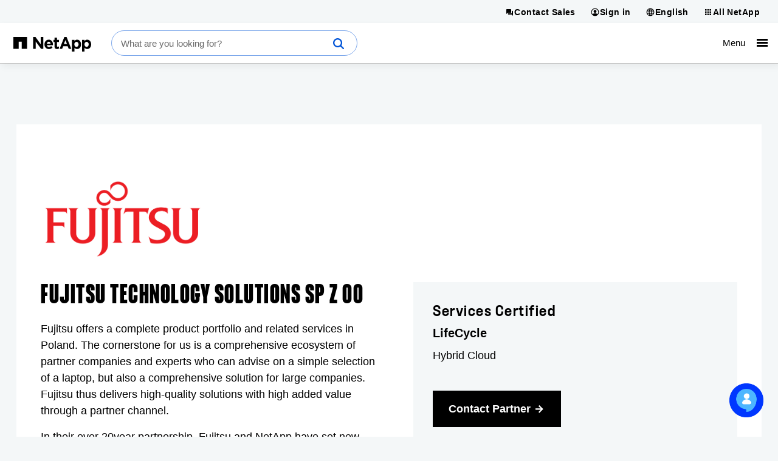

--- FILE ---
content_type: text/html; charset=UTF-8
request_url: https://www.netapp.com/partners/partner-connect/fujitsu-technology-solutions-sp-zoo/
body_size: 17876
content:
<!DOCTYPE html>
<html lang="en">

<head>
    <meta http-equiv="Content-Type" content="text/html; charset=UTF-8">
    <meta name="viewport" content="width=device-width, initial-scale=1.0">
    <script>
// akam-sw.js install script version 1.3.6
"serviceWorker"in navigator&&"find"in[]&&function(){var e=new Promise(function(e){"complete"===document.readyState||!1?e():(window.addEventListener("load",function(){e()}),setTimeout(function(){"complete"!==document.readyState&&e()},1e4))}),n=window.akamServiceWorkerInvoked,r="1.3.6";if(n)aka3pmLog("akam-setup already invoked");else{window.akamServiceWorkerInvoked=!0,window.aka3pmLog=function(){window.akamServiceWorkerDebug&&console.log.apply(console,arguments)};function o(e){(window.BOOMR_mq=window.BOOMR_mq||[]).push(["addVar",{"sm.sw.s":e,"sm.sw.v":r}])}var i="/akam-sw.js",a=new Map;navigator.serviceWorker.addEventListener("message",function(e){var n,r,o=e.data;if(o.isAka3pm)if(o.command){var i=(n=o.command,(r=a.get(n))&&r.length>0?r.shift():null);i&&i(e.data.response)}else if(o.commandToClient)switch(o.commandToClient){case"enableDebug":window.akamServiceWorkerDebug||(window.akamServiceWorkerDebug=!0,aka3pmLog("Setup script debug enabled via service worker message"),v());break;case"boomerangMQ":o.payload&&(window.BOOMR_mq=window.BOOMR_mq||[]).push(o.payload)}aka3pmLog("akam-sw message: "+JSON.stringify(e.data))});var t=function(e){return new Promise(function(n){var r,o;r=e.command,o=n,a.has(r)||a.set(r,[]),a.get(r).push(o),navigator.serviceWorker.controller&&(e.isAka3pm=!0,navigator.serviceWorker.controller.postMessage(e))})},c=function(e){return t({command:"navTiming",navTiming:e})},s=null,m={},d=function(){var e=i;return s&&(e+="?othersw="+encodeURIComponent(s)),function(e,n){return new Promise(function(r,i){aka3pmLog("Registering service worker with URL: "+e),navigator.serviceWorker.register(e,n).then(function(e){aka3pmLog("ServiceWorker registration successful with scope: ",e.scope),r(e),o(1)}).catch(function(e){aka3pmLog("ServiceWorker registration failed: ",e),o(0),i(e)})})}(e,m)},g=navigator.serviceWorker.__proto__.register;if(navigator.serviceWorker.__proto__.register=function(n,r){return n.includes(i)?g.call(this,n,r):(aka3pmLog("Overriding registration of service worker for: "+n),s=new URL(n,window.location.href),m=r,navigator.serviceWorker.controller?new Promise(function(n,r){var o=navigator.serviceWorker.controller.scriptURL;if(o.includes(i)){var a=encodeURIComponent(s);o.includes(a)?(aka3pmLog("Cancelling registration as we already integrate other SW: "+s),navigator.serviceWorker.getRegistration().then(function(e){n(e)})):e.then(function(){aka3pmLog("Unregistering existing 3pm service worker"),navigator.serviceWorker.getRegistration().then(function(e){e.unregister().then(function(){return d()}).then(function(e){n(e)}).catch(function(e){r(e)})})})}else aka3pmLog("Cancelling registration as we already have akam-sw.js installed"),navigator.serviceWorker.getRegistration().then(function(e){n(e)})}):g.call(this,n,r))},navigator.serviceWorker.controller){var u=navigator.serviceWorker.controller.scriptURL;u.includes("/akam-sw.js")||u.includes("/akam-sw-preprod.js")||u.includes("/threepm-sw.js")||(aka3pmLog("Detected existing service worker. Removing and re-adding inside akam-sw.js"),s=new URL(u,window.location.href),e.then(function(){navigator.serviceWorker.getRegistration().then(function(e){m={scope:e.scope},e.unregister(),d()})}))}else e.then(function(){window.akamServiceWorkerPreprod&&(i="/akam-sw-preprod.js"),d()});if(window.performance){var w=window.performance.timing,l=w.responseEnd-w.responseStart;c(l)}e.then(function(){t({command:"pageLoad"})});var k=!1;function v(){window.akamServiceWorkerDebug&&!k&&(k=!0,aka3pmLog("Initializing debug functions at window scope"),window.aka3pmInjectSwPolicy=function(e){return t({command:"updatePolicy",policy:e})},window.aka3pmDisableInjectedPolicy=function(){return t({command:"disableInjectedPolicy"})},window.aka3pmDeleteInjectedPolicy=function(){return t({command:"deleteInjectedPolicy"})},window.aka3pmGetStateAsync=function(){return t({command:"getState"})},window.aka3pmDumpState=function(){aka3pmGetStateAsync().then(function(e){aka3pmLog(JSON.stringify(e,null,"\t"))})},window.aka3pmInjectTiming=function(e){return c(e)},window.aka3pmUpdatePolicyFromNetwork=function(){return t({command:"pullPolicyFromNetwork"})})}v()}}();</script>
<script>
        !function () {
            if ('PerformanceLongTaskTiming' in window) {
                var g = window.__tti = { e: [] };
                g.o = new PerformanceObserver(function (l) { g.e = g.e.concat(l.getEntries()) });
                g.o.observe({ entryTypes: ['longtask'] })
            }
        }();
    </script>
    <script>
        // set build number as JS variable for tracking performance over time in mPulse
        const buildVer = "1.0.9514.2237";
        const lang = "en";
        const env = "prod-01";
    </script>
    <!-- Do not execute any jQuery code until jQuery is loaded.
     If you need to add jQuery code in components or inline, wrap it in
    jQuery(function () { ..code goes here...  }); and it will execute after jQuery is loaded-->
    <script>
        window.jQueryQ = window.jQueryQ || [];
        window.$ = window.jQuery = function () {
            window.jQueryQ.push(arguments);
        };
    </script>
    <script>
      
      
      const searchToken = "eyJhbGciOiJIUzI1NiJ9.[base64].AKgTgr94ERyqFRJTp6VTuH54HWzfjvNQtBlwjIt3O2c";
      let cond = false;
      
      let organizationId;
      if (cond) {
          organizationId = "netappproductiono5s3vzkp";
      } else {
          organizationId = "netappproductiono5s3vzkp";
      }
      const envOrgId = organizationId;
      const searchEndpoint = `https://${organizationId}.org.coveo.com/rest/search`;
    </script>


    <!--conditional rendering for Coveo -->
        <link rel="stylesheet" href="/static/css/coveo-searchbox.min.css?v=639042957940487170">

    <link rel="stylesheet" href="/static/css/critical.min.css?v=639042957940507412">
    <link rel="stylesheet" href="/static/css/non-critical.min.css?v=639042957940588335" media="print" onload="this.media='all'">
    <link rel="stylesheet" href="/static/css/utility.min.css?v=639042957940627705">
        <style>
        /* This style is required to show 'Chat' beneath 'Cookie notification' */
        .drift-conductor-item {
            z-index: 999 !important;
        }
    </style>
    <!--<script defer>
        const referrer = document.referrer;
        const currentUrl = document.location.href;

        if(referrer.indexOf("netapp.com") > -1 &&
            referrer.indexOf("www.netapp.com") === -1 &&
            referrer.indexOf("signin.b2c.netapp.com") === -1 &&
            lang == "en") {
                document.cookie = "ntapRedirectUri=" + currentUrl + "; path=/; domain=netapp.com";
                window.location.href = "/silentSignInSignOut/SilentLogin";
            }
        }
    </script>-->
    <!-- Transcend Cookies Consent integration start for netapp.com -->
        <script defer
                data-cfasync="false"
                data-autofocus="off"
                data-ui-shadow-root="open"
                data-local-sync="allow-network-observable"
                data-languages="en,de-DE,es-419,fr-FR,it-IT,ja-JP,ko-KR,pt-PT,pt-BR,zh-CN,zh-HK"
                data-require-tfpf="on"
                data-require-auth="off"
                src="https://transcend-cdn.com/cm/b2cde372-f099-421d-8158-13483effbe36/airgap.js">
        </script>
    <!-- Transcend Cookies Consent integration end for netapp.com -->

    <script defer src="/static/js/jquery.min.js?v=639042957945774502"></script>
    <script defer src="/static/js/lazy-load.min.js?v=639042957945774502"></script>
    <script defer src="/static/js/a11y-dialog.min.js?v=639042957941018345"></script>
    <script defer src="https://www.youtube.com/iframe_api"></script>
    <script defer src="/static/js/index.min.js?v=639042957945754243"></script>
            <script defer class="coveo-script" src="/static/js/coveo/CoveoJsSearch.Lazy.min.js"></script>
        <script defer src="/static/js/load-drift.min.js?v=639042957945794761"></script>
    <script defer src="/static/js/adobe-analytics.min.js?v=639042957941038586"></script>
    
    <!-- Adobe DTM/Launch -->
        <script defer src="//assets.adobedtm.com/60287eadf1ee/29b76ec16604/launch-145d1b654f79.min.js"></script>
        
    
    
    <script type="application/ld+json">
    {
  "@context": "http://schema.org",
  "@type": "BreadcrumbList",
  "itemListElement": [
    {
      "position": 1,
      "@type": "ListItem",
      "name": "Home",
      "item": "https://www.netapp.com/"
    },
    {
      "position": 2,
      "@type": "ListItem",
      "name": "Partners",
      "item": "https://www.netapp.com/partners/"
    },
    {
      "position": 3,
      "@type": "ListItem",
      "name": "Partner Directory",
      "item": "https://www.netapp.com/partners/partner-connect/"
    },
    {
      "position": 4,
      "@type": "ListItem",
      "name": "Fujitsu Technology Solutions Sp z oo"
    }
  ]
};
    </script>



    <meta name="format-detection" content="telephone=no">
    <meta http-equiv="X-UA-Compatible" content="IE=edge" />
<!-- PageSeoMetadata View -->
        <meta name="AssetType" content="Webpage" />
    <meta name="pageNavigationOption" content="Breadcrumb" />
    <meta name="inputTo" content="Site Map" />

    <!-- PageSeoMetadata Partial View -->
    <title >Fujitsu Technology Solutions Sp z oo- NetApp Partner</title>
    <meta property="og:type" content="Partner Connect" />
    <meta property="og:locale" content="en-US" />
    <meta name="description" content="Fujitsu offers a complete product portfolio and related services in Poland. The cornerstone for us is a comprehensive ecosystem of partner companies and experts who can advise on a simple selection of a laptop, but also a comprehensive solution for large companies. " />

    <meta property="article:published_time" content="2023-05-25T04:11:34.3640000Z" />
    <meta name="partner" content="Fujitsu Technology Solutions Sp z oo" />

    <meta property="og:description" content="Fujitsu offers a complete product portfolio and related services in Poland. The cornerstone for us is a comprehensive ecosystem of partner companies and experts who can advise on a simple selection of a laptop, but also a comprehensive solution for large companies. " />
    <meta property="og:title" content="Fujitsu Technology Solutions Sp z oo- NetApp Partner" />
    <meta property="og:image" content="https://www.netapp.com/media/Task57291-Fujitsu-1024x512_tcm19-86143.jpg" />
    <meta property="og:url" content="https://www.netapp.com/partners/partner-connect/fujitsu-technology-solutions-sp-zoo/" />
    <!-- Twitter tags -->
    <meta name="twitter:card" content="summary_large_image" />

    <meta name="twitter:title" content="Fujitsu Technology Solutions Sp z oo- NetApp Partner" />
    <meta name="twitter:description" content="Fujitsu offers a complete product portfolio and related services in Poland. The cornerstone for us is a comprehensive ecosystem of partner companies and experts who can advise on a simple selection of a laptop, but also a comprehensive solution for large companies. " />
    <!-- Twitter card image -->
    <meta name="twitter:image" content="https://www.netapp.com/media/Task57291-Fujitsu-1024x512_tcm19-86143.jpg" />

    <meta name="twitter:image:alt" content="FUJITSU" />
    <script type="application/ld+json">
        {
        "@context":"http://schema.org",
        "@type":"WebPage",
        "image": "https://www.netapp.com/media/Task57291-Fujitsu-1024x512_tcm19-86143.jpg",
        "author": "NetApp",
        "datePublished": "2023-05-25T04:11:34.3640000Z",
        "dateModified":"2024-10-02T23:50:10.0000000Z",
        "mainEntityOfPage":{
        "@type":"WebPage",
        "@id":"https://www.netapp.com/partners/partner-connect/fujitsu-technology-solutions-sp-zoo/"
        },
        "headline":"Fujitsu Technology Solutions Sp z oo- NetApp Partner",
        "publisher":{
        "@type":"Organization",
        "name":"NetApp",
        "logo":{
        "@type":"ImageObject",
        "url":"https://www.netapp.com/media/na_logo_black_rgb_reg-mark_tcm19-21014.jpg"
        },
        "description":"Fujitsu offers a complete product portfolio and related services in Poland. The cornerstone for us is a comprehensive ecosystem of partner companies and experts who can advise on a simple selection of a laptop, but also a comprehensive solution for large companies.  "
        }
        }
    </script>
    <meta name="PartnerServiceLifeCycle" content="Hybrid Cloud" />
    <meta name="servicesCertified" content="PartnerServiceLifeCycle" />
                    <meta name="partnerWeight" content="10" />
                    <meta name="techSolution" content="" />
                    <meta name="serviceType" content="LifeCycle - Hybrid Cloud" />
                    <meta name="serviceCount" content="1" />
                    <meta name="competencyCount" content="0" />
                    <meta name="partnerType" content="Solution Provider" />
                    <meta name="countryRegion" content="Poland" />
                    <meta name="areaServed" content="Poland" />



        <link rel="canonical" href="https://www.netapp.com/partners/partner-connect/fujitsu-technology-solutions-sp-zoo/" />
                    <link rel="alternate" href="https://www.netapp.com/partners/partner-connect/fujitsu-technology-solutions-sp-zoo/" hreflang="en" />
                <link rel="alternate" href="https://www.netapp.com/partners/partner-connect/fujitsu-technology-solutions-sp-zoo/" hreflang="x-default" />


<script>(window.BOOMR_mq=window.BOOMR_mq||[]).push(["addVar",{"rua.upush":"false","rua.cpush":"false","rua.upre":"false","rua.cpre":"false","rua.uprl":"false","rua.cprl":"false","rua.cprf":"false","rua.trans":"","rua.cook":"false","rua.ims":"false","rua.ufprl":"false","rua.cfprl":"false","rua.isuxp":"false","rua.texp":"norulematch","rua.ceh":"false","rua.ueh":"false","rua.ieh.st":"0"}]);</script>
                              <script>!function(e){var n="https://s.go-mpulse.net/boomerang/";if("False"=="True")e.BOOMR_config=e.BOOMR_config||{},e.BOOMR_config.PageParams=e.BOOMR_config.PageParams||{},e.BOOMR_config.PageParams.pci=!0,n="https://s2.go-mpulse.net/boomerang/";if(window.BOOMR_API_key="6FSMF-C9TB6-XLEBP-V5VVN-JCRY5",function(){function e(){if(!r){var e=document.createElement("script");e.id="boomr-scr-as",e.src=window.BOOMR.url,e.async=!0,o.appendChild(e),r=!0}}function t(e){r=!0;var n,t,a,i,d=document,O=window;if(window.BOOMR.snippetMethod=e?"if":"i",t=function(e,n){var t=d.createElement("script");t.id=n||"boomr-if-as",t.src=window.BOOMR.url,BOOMR_lstart=(new Date).getTime(),e=e||d.body,e.appendChild(t)},!window.addEventListener&&window.attachEvent&&navigator.userAgent.match(/MSIE [67]\./))return window.BOOMR.snippetMethod="s",void t(o,"boomr-async");a=document.createElement("IFRAME"),a.src="about:blank",a.title="",a.role="presentation",a.loading="eager",i=(a.frameElement||a).style,i.width=0,i.height=0,i.border=0,i.display="none",o.appendChild(a);try{O=a.contentWindow,d=O.document.open()}catch(_){n=document.domain,a.src="javascript:var d=document.open();d.domain='"+n+"';void 0;",O=a.contentWindow,d=O.document.open()}if(n)d._boomrl=function(){this.domain=n,t()},d.write("<bo"+"dy onload='document._boomrl();'>");else if(O._boomrl=function(){t()},O.addEventListener)O.addEventListener("load",O._boomrl,!1);else if(O.attachEvent)O.attachEvent("onload",O._boomrl);d.close()}function a(e){window.BOOMR_onload=e&&e.timeStamp||(new Date).getTime()}if(!window.BOOMR||!window.BOOMR.version&&!window.BOOMR.snippetExecuted){window.BOOMR=window.BOOMR||{},window.BOOMR.snippetStart=(new Date).getTime(),window.BOOMR.snippetExecuted=!0,window.BOOMR.snippetVersion=14,window.BOOMR.url=n+"6FSMF-C9TB6-XLEBP-V5VVN-JCRY5";var i=document.currentScript||document.getElementsByTagName("script")[0],o=i.parentNode,r=!1,d=document.createElement("link");if(d.relList&&"function"==typeof d.relList.supports&&d.relList.supports("preload")&&"as"in d)window.BOOMR.snippetMethod="p",d.href=window.BOOMR.url,d.rel="preload",d.as="script",d.addEventListener("load",e),d.addEventListener("error",function(){t(!0)}),setTimeout(function(){if(!r)t(!0)},3e3),BOOMR_lstart=(new Date).getTime(),o.appendChild(d);else t(!1);if(window.addEventListener)window.addEventListener("load",a,!1);else if(window.attachEvent)window.attachEvent("onload",a)}}(),"".length>0)if(e&&"performance"in e&&e.performance&&"function"==typeof e.performance.setResourceTimingBufferSize)e.performance.setResourceTimingBufferSize();!function(){if(BOOMR=e.BOOMR||{},BOOMR.plugins=BOOMR.plugins||{},!BOOMR.plugins.AK){var n=""=="true"?1:0,t="",a="amim67qxyydam2lpfbdq-f-30495c25b-clientnsv4-s.akamaihd.net",i="false"=="true"?2:1,o={"ak.v":"39","ak.cp":"85238","ak.ai":parseInt("158315",10),"ak.ol":"0","ak.cr":10,"ak.ipv":4,"ak.proto":"h2","ak.rid":"8714252","ak.r":37607,"ak.a2":n,"ak.m":"dsca","ak.n":"essl","ak.bpcip":"3.16.207.0","ak.cport":53052,"ak.gh":"23.198.5.54","ak.quicv":"","ak.tlsv":"tls1.3","ak.0rtt":"","ak.0rtt.ed":"","ak.csrc":"-","ak.acc":"","ak.t":"1768892487","ak.ak":"hOBiQwZUYzCg5VSAfCLimQ==CpwnogeEZ5BWnU4cf5WvAGqjXkoieRWpqBZ6rJ3ehqG+jUzhAelx7CULitoerlzfjIfmlo1y/c9LkxkAstZLUfsPilExpl4/ylIAQMkwOxPYJCMZCLasYAfzHxRAoth2NWszXHViWsk28M24Ka9UKhq88oXKubMOUFmpRRrGCS2dK/wpkOCZ/CBdSRyvGsqL9XvBNQjNXABv62GZeMqcvQBAG3IP4bHrlR3rZQLrwNxOMA3//L/QGi/m96BHhzbIYI3G4LyxS8ckgQMZ+YT6exBl6JQY0UiqZs8YG/f2ORmMnb6dCi9EpJkJV/EA9gWf6HMcgglJtlgRIOukRqqKA46URK7cpZCzpYMdKxP4n6cnhJ5xMYoGpMUqvsTBLqUjALZ4tUUtV9lJ5AQk92JR9dPRKOyQpEbatmS6gfL5p3A=","ak.pv":"707","ak.dpoabenc":"","ak.tf":i};if(""!==t)o["ak.ruds"]=t;var r={i:!1,av:function(n){var t="http.initiator";if(n&&(!n[t]||"spa_hard"===n[t]))o["ak.feo"]=void 0!==e.aFeoApplied?1:0,BOOMR.addVar(o)},rv:function(){var e=["ak.bpcip","ak.cport","ak.cr","ak.csrc","ak.gh","ak.ipv","ak.m","ak.n","ak.ol","ak.proto","ak.quicv","ak.tlsv","ak.0rtt","ak.0rtt.ed","ak.r","ak.acc","ak.t","ak.tf"];BOOMR.removeVar(e)}};BOOMR.plugins.AK={akVars:o,akDNSPreFetchDomain:a,init:function(){if(!r.i){var e=BOOMR.subscribe;e("before_beacon",r.av,null,null),e("onbeacon",r.rv,null,null),r.i=!0}return this},is_complete:function(){return!0}}}}()}(window);</script></head>
<body >
        <script>
        ntapDevice = 'desktop';
        ntapIsMobile = 'False';
    </script>

<n-page>
        
<n-notifications-region typeof="Region" resource="GlobalNotification">
    
<n-main-content-region typeof="Region" resource="Main">
    <!-- ESB -->
<style>
  @media (min-width: 768px) {
    .n-all-netapp n-secondary ul li a {
        white-space: nowrap;
    }
  }
</style>

<!-- ESB -->
<script>
var url = document.location.href;
var heroBanner = $('n-hero-region n-hero');
if(url.indexOf('/hybrid-cloud-storage-vendors/') > -1 || 
(lang !== 'en' && (url.indexOf('/aws/cyber-resilience/') > -1 ||
url.indexOf('/artificial-intelligence/ai-for-financial-services/') > -1 ||
url.indexOf('/cyber-resilience/data-governance/') > -1 ||
url.indexOf('/cyber-resilience/data-protection/data-backup-recovery/') > -1 ||
url.indexOf('/pure-storage-vs-netapp/future-data-storage/') > -1))) {
 const heroComponentStyle = document.createElement('style');
 heroComponentStyle.type = 'text/css';
 heroComponentStyle.textContent = '@media (min-width:1400px){n-hero:not(.n-hero-animated),n-hero:not(.n-hero-animated) n-hero-image-container {align-items:normal !important;display:grid !important;justify-content:normal !important;min-height:0px !important;}n-hero:not(.n-hero-animated) n-grid-container {width: auto !important;}}';
 document.head.appendChild(heroComponentStyle);
}
</script>

</n-main-content-region>

    
</n-notifications-region>


<n-header-region id="nHeaderRegion">
    <n-universal-navigation>
      
<nav aria-label="Universal navigation">
        <ul>
            <li>
                
                    <li>
                        <a class="n-nav-button" id="contact-sales-button" href="/forms/sales-contact/" target="_self"  title="Contact Sales">
                            <svg aria-hidden="true">
                                <use xlink:href="/static/images/sprite.svg#contact_sales"></use>
                            </svg>
                            <span>Contact Sales</span>
                        </a>
                    </li>

    
<!-- TopHat Component End -->


    <li>
        <button id="sign-in-button" href="#" target="_blank" rel="noopener noreferrer" title="Sign in">
            <svg aria-hidden="true">
                <use xlink:href="/static/images/sprite.svg#account16"></use>
            </svg>
            <span>Sign in</span>
        </button>
        <!-- START: Signed-out dropdown -->
        <div class="n-account-dropdown n-account-dropdown--signed-out" n-theme="n-light-bg--green-cta">
            <div class="n-account-dropdown-top">
                <header>Welcome!</header>
                <p>An account will enable you to access:</p>
          <ul>
            <li>
              <svg class="icon--check" aria-hidden="true">
                <use xlink:href="/static/images/sprite.svg#check"></use>
              </svg>
              NetApp support's essential features
            </li>
            <li>
              <svg class="icon--check" aria-hidden="true">
                <use xlink:href="/static/images/sprite.svg#check"></use>
              </svg>
              NetApp communities
            </li>
            <li>
              <svg class="icon--check" aria-hidden="true">
                <use xlink:href="/static/images/sprite.svg#check"></use>
              </svg>
              NetApp training
            </li>
          </ul>
                <n-button-group>
                    <ul>
                        <li>
                            <a class="cta cta--button" href="/LoginEntity/SignIn" title="Sign in">
                                <n-xpm-text>Sign in to my dashboard</n-xpm-text>
                                <svg aria-hidden="true">
                                    <use xlink:href="/static/images/sprite.svg#arrow_forward"></use>
                                </svg>
                            </a>
                        </li>
                            <li>
                                <p>Don&#39;t have an account?</p>
                                <a class="cta cta--button-outline" target = "_self" href="https://mysupport.netapp.com/site/user/registration" title="Create an account">
                                    <n-xpm-text>Create an account</n-xpm-text>
                                    <svg class="icon--arrow_forward" aria-hidden="true">
                                        <use xlink:href="/static/images/sprite.svg#arrow_forward"></use>
                                    </svg>
                                </a>
                            </li>
                    </ul>
                </n-button-group>
            </div>

                <div class="n-account-dropdown-bottom">
                    <n-button-group>
                        <ul>
                            <li>
                                <p><strong>BlueXP is now NetApp Console</strong></p>
                                <p>Monitor and run hybrid cloud data services</p>
                                <a class="cta cta--button" target = "_self" href="https://console.netapp.com" title="NetApp Console">
                                    <n-xpm-text>NetApp Console</n-xpm-text>
                                    <svg class="icon--arrow_forward" aria-hidden="true">
                                        <use xlink:href="/static/images/sprite.svg#arrow_forward"></use>
                                    </svg>
                                </a>
                            </li>
                        </ul>
                    </n-button-group>
                </div>
        </div>
        <!-- END: Signed-out dropdown -->
        <!-- START: Signed-in dropdown -->
        <div class="n-account-dropdown n-account-dropdown--signed-in" n-theme="n-light-bg--green-cta">
            <header>NetApp account</header>
            <ul>
                        <li>
                            <svg class="icon--account" aria-hidden="true">
                                <use xlink:href="/static/images/sprite.svg#universal_netapp"></use>
                            </svg>
                            <a href="/account/">NetApp dashboard</a>
                        </li>
                                    <li>
                        <svg class="icon--universal_netapp_console" aria-hidden="true">
                            <use xlink:href="/static/images/sprite.svg#universal_netapp_console"></use>
                        </svg>
                        <a href="https://console.netapp.com" title="NetApp Console">NetApp Console</a>
                    </li>
                <li>
                    <svg class="icon--sign-out" aria-hidden="true">
                        <use xlink:href="/static/images/sprite.svg#sign_out"></use>
                    </svg>
                    <a href="/LoginEntity/SignOut">Sign out</a>
                </li>
            </ul>
        </div>
        <!-- END: Signed-in dropdown -->
    </li>

            </li>
            <li>
                
    
    

    <li>
        <button rel="noopener noreferrer" title="English">
            <svg aria-hidden="true">
                <use xlink:href="/static/images/sprite.svg#language16"></use>
            </svg>
            <span>English</span>
        </button>
        <!-- START - Shared language selector dropdown content partial -->
        <div class="n-language-select">
            <header>Language</header>
                <nav>
                    <ul>
                                <li>
                                    <a href="/partners/partner-connect/fujitsu-technology-solutions-sp-zoo/">English</a>
                                </li>
                                <li>
                                    <a href="https://www.netapp.com/de/">Deutsch</a>
                                </li>
                                <li>
                                    <a href="https://www.netapp.com/es/">Espa&#241;ol</a>
                                </li>
                                <li>
                                    <a href="https://www.netapp.com/fr/">Fran&#231;ais</a>
                                </li>
                                <li>
                                    <a href="https://www.netapp.com/it/">Italiano</a>
                                </li>
                                <li>
                                    <a href="https://www.netapp.com/pt/">Portugu&#234;s</a>
                                </li>
                                <li>
                                    <a href="https://www.netapp.com/ja/">日本語</a>
                                </li>
                                <li>
                                    <a href="https://www.netapp.com/ko/">한국어</a>
                                </li>
                                <li>
                                    <a href="https://www.netapp.com/zh-hans/">简体中文</a>
                                </li>
                                <li>
                                    <a href="https://www.netapp.com/zh-hant/">繁體中文</a>
                                </li>
                    </ul>
                </nav>
                            <div class="n-ls-footer">
                    <a href="/company/contact-us/"> See your global contacts</a>
                </div>
            </div>
        <!-- END - Shared language selector dropdown content partial -->
    </li>




            </li>
            <li>
                
    
    <button href="#" target="#" rel="noopener noreferrer" title="All NetApp">
    <svg aria-hidden="true">
        <use xlink:href="/static/images/sprite.svg#grid16"></use>
    </svg>
    <span>All NetApp</span>
</button>
<!-- START - All NetApp dropdown content partial -->
<div class="n-all-netapp">
        <n-primary>
            <ul>
                        <li>
                            <svg class="icon--universal_netapp" aria-hidden="true"><use xlink:href="/static/images/sprite.svg#universal_netapp"></use></svg>

                            <a href="https://www.netapp.com/" target="_blank" rel="noopener">NetApp.com</a>
                        </li>
                        <li>
                            <svg class="icon--universal_netapp_console" aria-hidden="true"><use xlink:href="/static/images/sprite.svg#universal_netapp_console"></use></svg>

                            <a href="https://console.netapp.com" target="_blank" rel="nofollow noopener">NetApp Console</a>
                        </li>
                        <li>
                            <svg class="icon--universal_instaclustr" aria-hidden="true"><use xlink:href="/static/images/sprite.svg#universal_instaclustr"></use></svg>

                            <a href="https://console2.instaclustr.com/login" target="_blank" rel="nofollow noopener">Instaclustr</a>
                        </li>
            </ul>
        </n-primary>
            <n-secondary>
                <div>
                    <header>Learn</header>
                        <ul>
                                    <li><a href="https://mysupport.netapp.com/" target="_blank" rel="nofollow noopener">Support</a></li>
                                    <li><a href="https://docs.netapp.com" target="_blank" rel="nofollow noopener">Documentation</a></li>
                                    <li><a href="https://kb.netapp.com/" target="_blank" rel="nofollow noopener">Knowledge Base</a></li>
                                    <li><a href="/support-and-training/netapp-learning-services/" target="_blank" rel="noopener">Learning Services</a></li>
                        </ul>
                </div>
                <div>
                    <header>Browse</header>
                        <ul>
                                    <li><a href="https://community.netapp.com/" target="_blank" rel="nofollow noopener">Community</a></li>
                                    <li><a href="https://hwu.netapp.com/" target="_blank" rel="nofollow noopener">Hardware Universe</a></li>
                                    <li><a href="https://partnerhub.netapp.com" target="_blank" rel="nofollow noopener">Partner Hub</a></li>
                        </ul>
                </div>
        </n-secondary>
</div>
<!-- END - All NetApp dropdown content partial -->



            </li>
        </ul>
 </nav>
    </n-universal-navigation>

    
    
<div class="n-masthead-container">
    <!-- START n-masthead -->
    <div class="n-masthead n-masthead-2025" data-n-hamburger-threshold="1399">

        <!-- ESB -->
    
    <div class="n-masthead__property-mark">
      <a href="https://www.netapp.com/" title="NetApp">
        <svg xmlns="http://www.w3.org/2000/svg" viewBox="0 0 1008 181.536" class="netapp-logo">
  <path fill="#0067C5" d="M0 0v147.978h69.062V59.187h39.462v88.791h69.048V0z"></path>
  <path fill="#010101" d="M256.498.021h29.832l68.817 91.481V.021h31.898v147.937h-27.477l-71.159-93.403v93.411h-31.913L256.498.021zm146.066 92.327c0 34.43 24.973 58.139 58.786 58.139 20.335 0 35.446-7.979 45.908-21.004l-18.23-16.16c-8.81 8.199-16.571 11.562-27.265 11.562-14.3 0-24.342-7.559-27.497-22.037h78.266c.244-2.926.43-5.898.43-8.377 0-31.912-17.207-61.078-54.743-61.078-32.749 0-55.641 26.438-55.641 58.516v.439m31.247-9.455c2.507-14.453 11.121-23.932 24.379-23.932 13.401 0 21.812 9.639 23.69 23.932h-48.069zm99.045 33.149c0 26.027 13.216 33.793 32.694 33.793 10.707 0 18.512-2.518 25.225-6.51v-25.621c-4.632 2.559-9.87 4.041-15.766 4.041-7.106 0-10.268-3.596-10.268-10.943V62.743h26.456v-27.27h-26.456V6.726h-31.888v28.748H519.44v27.27h13.427l.003 53.298m225.878 65.494h31.866v-48.26c7.558 9.008 18.054 16.783 35.046 16.783 26.678 0 51.229-20.564 51.229-58.154v-.4c0-37.566-24.962-58.117-51.229-58.117-16.562 0-27.271 7.738-35.046 18.235V35.477h-31.866v146.059zm86.194-89.629c0 18.889-12.576 31.086-27.469 31.086-14.896 0-27.271-12.402-27.271-31.086v-.402c0-18.679 12.388-31.05 27.271-31.05 14.893 0 27.469 12.371 27.469 31.05v.402m44.912 89.629h31.895v-48.26c7.543 9.008 18.045 16.783 35.066 16.783 26.627 0 51.186-20.564 51.186-58.154v-.4c0-37.566-24.961-58.117-51.186-58.117-16.584 0-27.297 7.738-35.066 18.235V35.477h-31.895v146.059zm86.265-89.629c0 18.889-12.619 31.086-27.52 31.086-14.855 0-27.271-12.402-27.271-31.086v-.402c0-18.679 12.412-31.05 27.271-31.05 14.899 0 27.52 12.371 27.52 31.05v.402m-377.165 56.056h32.938l13.438-32.975h58.239l13.524 32.975h33.666L689.376.006h-29.051l-61.371 147.957zm55.965-61.459l19.534-47.701 19.513 47.701h-39.047z"></path>
</svg>

        
        <!-- <div class="n-masthead__property-moniker"><div>Support</div></div> -->
      </a>
    </div>
    
    <div class="n-masthead__search">
      <div class="coveo-standalone-search-box">
        <div id="standaloneSearchbox" data-pipeline="NetApp Marketing Search Pipeline" class="">
          <div class='CoveoAnalytics' data-search-hub="NetApp Marketing Search Hub"></div>
          <div class="coveo-search-section"></div>
          <!-- Setting `data-enable-omnibox` and `data-enable-query-suggest-addon` to `true` is not necessary in version 2.x -->
          <div class="CoveoSearchbox" data-enable-omnibox="true" data-enable-wildcards='true' data-trigger-query-on-clear='true' data-enable-query-syntax='true' role='search' data-placeholder="What are you looking for?"></div>
        </div>
      </div>
    </div>
    
   

        

    <nav aria-label="Primary navigation">
        <ul class="n-masthead__primary-navigation">
            
<li class="n-masthead__simpler" >
    <a href="#">
        <span role="heading" aria-level="1" >Storage</span>
        <svg class="icon mobile" aria-hidden="true">
            <use xlink:href="/static/images/sprite.svg#arrow_forward" />
        </svg>
    </a>
    <div class="n-mega-menu">
        <a class="return-button" href="#" title="Storage" >
            <svg class="icon back" aria-hidden="true">
                <use xlink:href="/static/images/sprite.svg#arrow_back" />
            </svg>
            Storage
        </a>
        <div class="n-mega-menu__contents">
            <div class="n-mega-menu__primary-navigation">
                <div class="n-mega-menu-primary-heading-block">
                                <a href="/data-storage/"  class="n-mega-menu__heading-block-heading-link" role="heading" aria-level="1">
Unified                                        <n-nowrap>
                                            Data Storage
                                            <svg class="icon--arrow-forward" aria-hidden="true">
                                                <use xlink:href="/static/images/sprite.svg#arrow_forward"></use>
                                            </svg>
                                        </n-nowrap>
                                </a>
                                <span class="n-mega-menu__heading-block-desc">Store any data, anyplace, with a truly unified environment</span>
                </div>
                    <div class="n-mega-menu__section">
                <a href="/data-storage/"  class="n-mega-menu__subsection-heading-link" role="heading" aria-level="2">
                    On-Premises Storage 
                    <n-nowrap>
                        Systems <svg class="icon--arrow-forward" aria-hidden="true">
                            <use xlink:href="/static/images/sprite.svg#arrow_forward"></use>
                        </svg>
                    </n-nowrap>
                </a>
        <span class="n-mega-menu__subsection-subheading" role="heading" aria-level="2">Multi-Protocol</span>


<!-- Tile Component End-->
                                <ul class="n-mega-menu__simple-list">
            <li>
                <a href="/afx/"  title="AFX Disaggregated" >
                    AFX<span class="n-link-description">
                        <n-nowrap >
                            Disaggregated <svg class="icon--arrow-forward" aria-hidden="true">
                                <use xlink:href="/static/images/sprite.svg#arrow_forward"></use>
                            </svg>
                        </n-nowrap>
                    </span>
                </a>
            </li>

            <li>
                <a href="/aff-a-series/"  title="AFF A-Series • All-Flash" >
                    AFF A-Series<span class="n-link-description">
                        <n-nowrap >
                            All-Flash <svg class="icon--arrow-forward" aria-hidden="true">
                                <use xlink:href="/static/images/sprite.svg#arrow_forward"></use>
                            </svg>
                        </n-nowrap>
                    </span>
                </a>
            </li>

            <li>
                <a href="/aff-c-series/"  title="AFF C-Series • All-Flash" >
                    AFF C-Series<span class="n-link-description">
                        <n-nowrap >
                            All-Flash <svg class="icon--arrow-forward" aria-hidden="true">
                                <use xlink:href="/static/images/sprite.svg#arrow_forward"></use>
                            </svg>
                        </n-nowrap>
                    </span>
                </a>
            </li>

            <li>
                <a href="/fas/"  title="FAS • Hybrid-Flash" >
                    FAS<span class="n-link-description">
                        <n-nowrap >
                            Hybrid-Flash <svg class="icon--arrow-forward" aria-hidden="true">
                                <use xlink:href="/static/images/sprite.svg#arrow_forward"></use>
                            </svg>
                        </n-nowrap>
                    </span>
                </a>
            </li>

            <li>
                <a href="/flexpod/"  title="FlexPod" >
                    FlexPod<span class="n-link-description">
                        <n-nowrap >
                            Converged <svg class="icon--arrow-forward" aria-hidden="true">
                                <use xlink:href="/static/images/sprite.svg#arrow_forward"></use>
                            </svg>
                        </n-nowrap>
                    </span>
                </a>
            </li>

                                </ul>
        <span class="n-mega-menu__subsection-subheading" role="heading" aria-level="2">Object</span>


<!-- Tile Component End-->
                                <ul class="n-mega-menu__simple-list">
            <li>
                <a href="/storagegrid/"  title="StorageGRID • All-Flash Available" >
                    StorageGRID<span class="n-link-description">
                        <n-nowrap >
                            All-Flash Available <svg class="icon--arrow-forward" aria-hidden="true">
                                <use xlink:href="/static/images/sprite.svg#arrow_forward"></use>
                            </svg>
                        </n-nowrap>
                    </span>
                </a>
            </li>

                                </ul>
        <span class="n-mega-menu__subsection-subheading" role="heading" aria-level="2">Block</span>


<!-- Tile Component End-->
                                <ul class="n-mega-menu__simple-list">
            <li>
                <a href="/asa/"  title="ASA • All-Flash " >
                    ASA<span class="n-link-description">
                        <n-nowrap >
                            All-Flash  <svg class="icon--arrow-forward" aria-hidden="true">
                                <use xlink:href="/static/images/sprite.svg#arrow_forward"></use>
                            </svg>
                        </n-nowrap>
                    </span>
                </a>
            </li>

            <li>
                <a href="/ef-series/"  title="EF-Series • All-Flash " >
                    EF-Series<span class="n-link-description">
                        <n-nowrap >
                            All-Flash  <svg class="icon--arrow-forward" aria-hidden="true">
                                <use xlink:href="/static/images/sprite.svg#arrow_forward"></use>
                            </svg>
                        </n-nowrap>
                    </span>
                </a>
            </li>

            <li>
                <a href="/e-series/"  title="E-Series • Hybrid-Flash " >
                    E-Series<span class="n-link-description">
                        <n-nowrap >
                            Hybrid-Flash  <svg class="icon--arrow-forward" aria-hidden="true">
                                <use xlink:href="/static/images/sprite.svg#arrow_forward"></use>
                            </svg>
                        </n-nowrap>
                    </span>
                </a>
            </li>

                                </ul>
                    </div>
                                    <div class="n-mega-menu__section">
                <a href="/cloud-storage/"  class="n-mega-menu__subsection-heading-link" role="heading" aria-level="2">
                    Public 
                    <n-nowrap>
                        Clouds <svg class="icon--arrow-forward" aria-hidden="true">
                            <use xlink:href="/static/images/sprite.svg#arrow_forward"></use>
                        </svg>
                    </n-nowrap>
                </a>


<!-- Tile Component End-->
                                <ul class="n-mega-menu__simple-list">
            <li>
                <a href="/aws/"  title="AWS">
                    <n-nowrap >
                        AWS <svg class="icon--arrow-forward" aria-hidden="true">
                            <use xlink:href="/static/images/sprite.svg#arrow_forward"></use>
                        </svg>
                    </n-nowrap>
                </a>
            </li>

            <li>
                <a href="/azure/"  title="Azure">
                    <n-nowrap >
                        Azure <svg class="icon--arrow-forward" aria-hidden="true">
                            <use xlink:href="/static/images/sprite.svg#arrow_forward"></use>
                        </svg>
                    </n-nowrap>
                </a>
            </li>

            <li>
                <a href="/google-cloud/"  title="Google Cloud">
                    <n-nowrap >
                        Google Cloud <svg class="icon--arrow-forward" aria-hidden="true">
                            <use xlink:href="/static/images/sprite.svg#arrow_forward"></use>
                        </svg>
                    </n-nowrap>
                </a>
            </li>

            <li>
                <a href="/ontap-cloud/"  title="Cloud Volumes ONTAP">
                    <n-nowrap >
                        Cloud Volumes ONTAP <svg class="icon--arrow-forward" aria-hidden="true">
                            <use xlink:href="/static/images/sprite.svg#arrow_forward"></use>
                        </svg>
                    </n-nowrap>
                        <span class="n-link-description-block" >Deploy storage into public clouds</span>
                </a>
            </li>

                                </ul>
            <span class="n-mega-menu__subsection-heading" role="heading" aria-level="2">On-Premises + Cloud</span>


<!-- Tile Component End-->
                                <ul class="n-mega-menu__simple-list">
            <li>
                <a href="/hybrid-cloud/"  title="Hybrid Cloud">
                    <n-nowrap >
                        Hybrid Cloud <svg class="icon--arrow-forward" aria-hidden="true">
                            <use xlink:href="/static/images/sprite.svg#arrow_forward"></use>
                        </svg>
                    </n-nowrap>
                </a>
            </li>

                                </ul>
            <span class="n-mega-menu__subsection-heading" role="heading" aria-level="2">Buying storage</span>


<!-- Tile Component End-->
                                <ul class="n-mega-menu__simple-list">
            <li>
                <a href="/keystone/"  title="Keystone Storage as a Service Flexible, subscription-based model for harnessing NetApp&#39;s data infrastructure">
                    <n-nowrap >
                        Keystone Storage as a Service <svg class="icon--arrow-forward" aria-hidden="true">
                            <use xlink:href="/static/images/sprite.svg#arrow_forward"></use>
                        </svg>
                    </n-nowrap>
                        <span class="n-link-description-block" >Flexible, subscription-based model for harnessing NetApp&#39;s data infrastructure</span>
                </a>
            </li>

                                </ul>
                    </div>
                                    <div class="n-mega-menu__section">
            <span class="n-mega-menu__subsection-heading" role="heading" aria-level="2">Get Started</span>


<!-- Tile Component End-->
                                <ul class="n-mega-menu__simple-list">
            <li>
                <a href="/how-to-buy/"  title="How to Buy">
                    <n-nowrap >
                        How to Buy <svg class="icon--arrow-forward" aria-hidden="true">
                            <use xlink:href="/static/images/sprite.svg#arrow_forward"></use>
                        </svg>
                    </n-nowrap>
                </a>
            </li>

            <li>
                <a href="/test-drives/"  title="Test Drive a Product">
                    <n-nowrap >
                        Test Drive a Product <svg class="icon--arrow-forward" aria-hidden="true">
                            <use xlink:href="/static/images/sprite.svg#arrow_forward"></use>
                        </svg>
                    </n-nowrap>
                </a>
            </li>

            <li>
                <a href="/partners/partner-connect/"  title="Find a Partner">
                    <n-nowrap >
                        Find a Partner <svg class="icon--arrow-forward" aria-hidden="true">
                            <use xlink:href="/static/images/sprite.svg#arrow_forward"></use>
                        </svg>
                    </n-nowrap>
                </a>
            </li>

            <li>
                <a href="/forms/sales-contact/"  title="Contact Sales">
                    <n-nowrap >
                        Contact Sales <svg class="icon--arrow-forward" aria-hidden="true">
                            <use xlink:href="/static/images/sprite.svg#arrow_forward"></use>
                        </svg>
                    </n-nowrap>
                </a>
            </li>

                                </ul>
            <span class="n-mega-menu__subsection-heading" role="heading" aria-level="2">Quick links</span>


<!-- Tile Component End-->
                                <ul class="n-mega-menu__simple-list">
            <li>
                <a href="/product-updates/"  title="Product Updates">
                    <n-nowrap >
                        Product Updates <svg class="icon--arrow-forward" aria-hidden="true">
                            <use xlink:href="/static/images/sprite.svg#arrow_forward"></use>
                        </svg>
                    </n-nowrap>
                </a>
            </li>

            <li>
                <a href="/products-a-z/"  title="View Products A-Z">
                    <n-nowrap >
                        View Products A-Z <svg class="icon--arrow-forward" aria-hidden="true">
                            <use xlink:href="/static/images/sprite.svg#arrow_forward"></use>
                        </svg>
                    </n-nowrap>
                </a>
            </li>

                                </ul>
                    </div>
            </div>
                <div class="n-mega-menu__promos">


    <a class="n-promo__featuring" href="/ontap-data-management-software/"  title="Featuring">
        <n-content>
                <span class="n-nav-eyebrow" role="heading" aria-level="2" >Featuring</span>
                            <span class="n-nav-promo-title" role="heading" aria-level="3" >ONTAP</span>
                            <p >The data storage OS that natively spans hybrid cloud.&#160;</p>
        </n-content>
        <svg class="icon--arrow-forward" aria-hidden="true">
            <use xlink:href="/static/images/sprite.svg#arrow_forward" />
        </svg>
    </a>



<!-- Tile Component End-->


    <a class="n-promo__vision" href="/intelligent-data-infrastructure/"  title="NetApp vision for">
        <n-content>
                <span class="n-nav-eyebrow" role="heading" aria-level="2" >NetApp vision for</span>
                            <span class="n-nav-promo-title" role="heading" aria-level="3" >Intelligent Data Infrastructure</span>
            </n-content>
        <svg class="icon--arrow-forward" aria-hidden="true">
            <use xlink:href="/static/images/sprite.svg#arrow_forward" />
        </svg>
    </a>



<!-- Tile Component End-->
                </div>
        </div>
    </div>
</li>



<li class="n-masthead__simpler" >
    <a href="#">
        <span role="heading" aria-level="1" >Data Services</span>
        <svg class="icon mobile" aria-hidden="true">
            <use xlink:href="/static/images/sprite.svg#arrow_forward" />
        </svg>
    </a>
    <div class="n-mega-menu">
        <a class="return-button" href="#" title="Storage" >
            <svg class="icon back" aria-hidden="true">
                <use xlink:href="/static/images/sprite.svg#arrow_back" />
            </svg>
            Data Services
        </a>
        <div class="n-mega-menu__contents">
            <div class="n-mega-menu__primary-navigation">
                <div class="n-mega-menu-primary-heading-block">
                                <a href="/data-services/"  class="n-mega-menu__heading-block-heading-link" role="heading" aria-level="1">
Data                                         <n-nowrap>
                                            Services
                                            <svg class="icon--arrow-forward" aria-hidden="true">
                                                <use xlink:href="/static/images/sprite.svg#arrow_forward"></use>
                                            </svg>
                                        </n-nowrap>
                                </a>
                                <span class="n-mega-menu__heading-block-desc">Unify, protect, and understand your data across any environment</span>
                </div>
                    <div class="n-mega-menu__section">
            <span class="n-mega-menu__subsection-heading" role="heading" aria-level="2">AI</span>


<!-- Tile Component End-->
                                <ul class="n-mega-menu__simple-list">
            <li>
                <a href="/data-services/ai-data-engine/"  title="AI Data Engine">
                    <n-nowrap >
                        AI Data Engine <svg class="icon--arrow-forward" aria-hidden="true">
                            <use xlink:href="/static/images/sprite.svg#arrow_forward"></use>
                        </svg>
                    </n-nowrap>
                </a>
            </li>

                                </ul>
            <span class="n-mega-menu__subsection-heading" role="heading" aria-level="2">Security and Protection</span>


<!-- Tile Component End-->
                                <ul class="n-mega-menu__simple-list">
            <li>
                <a href="/data-services/backup-and-recovery/"  title="Backup and Recovery">
                    <n-nowrap >
                        Backup and Recovery <svg class="icon--arrow-forward" aria-hidden="true">
                            <use xlink:href="/static/images/sprite.svg#arrow_forward"></use>
                        </svg>
                    </n-nowrap>
                </a>
            </li>

            <li>
                <a href="/data-services/disaster-recovery/"  title="Disaster Recovery">
                    <n-nowrap >
                        Disaster Recovery <svg class="icon--arrow-forward" aria-hidden="true">
                            <use xlink:href="/static/images/sprite.svg#arrow_forward"></use>
                        </svg>
                    </n-nowrap>
                </a>
            </li>

            <li>
                <a href="/data-services/ransomware-resilience/"  title="Ransomware Resilience">
                    <n-nowrap >
                        Ransomware Resilience <svg class="icon--arrow-forward" aria-hidden="true">
                            <use xlink:href="/static/images/sprite.svg#arrow_forward"></use>
                        </svg>
                    </n-nowrap>
                </a>
            </li>

            <li>
                <a href="/data-services/replication/"  title="Replication">
                    <n-nowrap >
                        Replication <svg class="icon--arrow-forward" aria-hidden="true">
                            <use xlink:href="/static/images/sprite.svg#arrow_forward"></use>
                        </svg>
                    </n-nowrap>
                </a>
            </li>

                                </ul>
            <span class="n-mega-menu__subsection-heading" role="heading" aria-level="2">Cloud Workload Management</span>


<!-- Tile Component End-->
                                <ul class="n-mega-menu__simple-list">
            <li>
                <a href="/data-services/workload-factory/"  title="Workload Factory - AWS">
                    <n-nowrap >
                        Workload Factory - AWS <svg class="icon--arrow-forward" aria-hidden="true">
                            <use xlink:href="/static/images/sprite.svg#arrow_forward"></use>
                        </svg>
                    </n-nowrap>
                </a>
            </li>

                                </ul>
                    </div>
                                    <div class="n-mega-menu__section">
            <span class="n-mega-menu__subsection-heading" role="heading" aria-level="2">Governance and Observability</span>


<!-- Tile Component End-->
                                <ul class="n-mega-menu__simple-list">
            <li>
                <a href="/data-services/classification/"  title="Classification">
                    <n-nowrap >
                        Classification <svg class="icon--arrow-forward" aria-hidden="true">
                            <use xlink:href="/static/images/sprite.svg#arrow_forward"></use>
                        </svg>
                    </n-nowrap>
                </a>
            </li>

            <li>
                <a href="/data-infrastructure-insights/"  title="Data Infrastructure Insights">
                    <n-nowrap >
                        Data Infrastructure Insights <svg class="icon--arrow-forward" aria-hidden="true">
                            <use xlink:href="/static/images/sprite.svg#arrow_forward"></use>
                        </svg>
                    </n-nowrap>
                </a>
            </li>

                                </ul>
            <span class="n-mega-menu__subsection-heading" role="heading" aria-level="2">Mobility</span>


<!-- Tile Component End-->
                                <ul class="n-mega-menu__simple-list">
            <li>
                <a href="/data-services/copy-and-sync/"  title="Copy and Sync">
                    <n-nowrap >
                        Copy and Sync <svg class="icon--arrow-forward" aria-hidden="true">
                            <use xlink:href="/static/images/sprite.svg#arrow_forward"></use>
                        </svg>
                    </n-nowrap>
                </a>
            </li>

            <li>
                <a href="/data-services/tiering/"  title="Tiering">
                    <n-nowrap >
                        Tiering <svg class="icon--arrow-forward" aria-hidden="true">
                            <use xlink:href="/static/images/sprite.svg#arrow_forward"></use>
                        </svg>
                    </n-nowrap>
                </a>
            </li>

                                </ul>
            <span class="n-mega-menu__subsection-heading" role="heading" aria-level="2">Open-source infrastructure</span>


<!-- Tile Component End-->
                                <ul class="n-mega-menu__simple-list">
            <li>
                <a href="https://www.instaclustr.com/platform/" target = "_blank" rel="noopener noreferrer" title="Instaclustr">
                    <n-nowrap >
                        Instaclustr <svg class="icon--arrow-forward" aria-hidden="true">
                            <use xlink:href="/static/images/sprite.svg#arrow_forward"></use>
                        </svg>
                    </n-nowrap>
                </a>
            </li>

                                </ul>
                    </div>
                                    <div class="n-mega-menu__section">
            <span class="n-mega-menu__subsection-heading" role="heading" aria-level="2">Get Started</span>


<!-- Tile Component End-->
                                <ul class="n-mega-menu__simple-list">
            <li>
                <a href="/how-to-buy/"  title="How to Buy">
                    <n-nowrap >
                        How to Buy <svg class="icon--arrow-forward" aria-hidden="true">
                            <use xlink:href="/static/images/sprite.svg#arrow_forward"></use>
                        </svg>
                    </n-nowrap>
                </a>
            </li>

            <li>
                <a href="/test-drives/"  title="Test Drive a Product">
                    <n-nowrap >
                        Test Drive a Product <svg class="icon--arrow-forward" aria-hidden="true">
                            <use xlink:href="/static/images/sprite.svg#arrow_forward"></use>
                        </svg>
                    </n-nowrap>
                </a>
            </li>

            <li>
                <a href="/partners/partner-connect/"  title="Find a Partner">
                    <n-nowrap >
                        Find a Partner <svg class="icon--arrow-forward" aria-hidden="true">
                            <use xlink:href="/static/images/sprite.svg#arrow_forward"></use>
                        </svg>
                    </n-nowrap>
                </a>
            </li>

            <li>
                <a href="/forms/sales-contact/"  title="Contact Sales">
                    <n-nowrap >
                        Contact Sales <svg class="icon--arrow-forward" aria-hidden="true">
                            <use xlink:href="/static/images/sprite.svg#arrow_forward"></use>
                        </svg>
                    </n-nowrap>
                </a>
            </li>

                                </ul>
            <span class="n-mega-menu__subsection-heading" role="heading" aria-level="2">Quick links</span>


<!-- Tile Component End-->
                                <ul class="n-mega-menu__simple-list">
            <li>
                <a href="/product-updates/"  title="Product Updates">
                    <n-nowrap >
                        Product Updates <svg class="icon--arrow-forward" aria-hidden="true">
                            <use xlink:href="/static/images/sprite.svg#arrow_forward"></use>
                        </svg>
                    </n-nowrap>
                </a>
            </li>

            <li>
                <a href="/products-a-z/"  title="View Products A-Z">
                    <n-nowrap >
                        View Products A-Z <svg class="icon--arrow-forward" aria-hidden="true">
                            <use xlink:href="/static/images/sprite.svg#arrow_forward"></use>
                        </svg>
                    </n-nowrap>
                </a>
            </li>

                                </ul>
                    </div>
            </div>
                <div class="n-mega-menu__promos">


    <a class="n-promo__featuring" href="/console/"  title="Featuring">
        <n-content>
                <span class="n-nav-eyebrow" role="heading" aria-level="2" >Featuring</span>
                            <span class="n-nav-promo-title" role="heading" aria-level="3" >NetApp Console</span>
                            <p >Storage management across your hybrid multicloud.&#160;</p>
        </n-content>
        <svg class="icon--arrow-forward" aria-hidden="true">
            <use xlink:href="/static/images/sprite.svg#arrow_forward" />
        </svg>
    </a>



<!-- Tile Component End-->


    <a class="n-promo__vision" href="/intelligent-data-infrastructure/"  title="NetApp vision for">
        <n-content>
                <span class="n-nav-eyebrow" role="heading" aria-level="2" >NetApp vision for</span>
                            <span class="n-nav-promo-title" role="heading" aria-level="3" >Intelligent Data Infrastructure</span>
            </n-content>
        <svg class="icon--arrow-forward" aria-hidden="true">
            <use xlink:href="/static/images/sprite.svg#arrow_forward" />
        </svg>
    </a>



<!-- Tile Component End-->
                </div>
        </div>
    </div>
</li>



<li class="n-masthead__simpler" >
    <a href="#">
        <span role="heading" aria-level="1" >Solutions</span>
        <svg class="icon mobile" aria-hidden="true">
            <use xlink:href="/static/images/sprite.svg#arrow_forward" />
        </svg>
    </a>
    <div class="n-mega-menu">
        <a class="return-button" href="#" title="Storage" >
            <svg class="icon back" aria-hidden="true">
                <use xlink:href="/static/images/sprite.svg#arrow_back" />
            </svg>
            Solutions
        </a>
        <div class="n-mega-menu__contents">
            <div class="n-mega-menu__primary-navigation">
                <div class="n-mega-menu-primary-heading-block">
                                <a href="/intelligent-data-infrastructure/"  class="n-mega-menu__heading-block-heading-link" role="heading" aria-level="1">
                                        <n-nowrap>
                                            Solutions
                                            <svg class="icon--arrow-forward" aria-hidden="true">
                                                <use xlink:href="/static/images/sprite.svg#arrow_forward"></use>
                                            </svg>
                                        </n-nowrap>
                                </a>
                                <span class="n-mega-menu__heading-block-desc">Meet tomorrow’s challenges with Intelligent Data Infrastructure</span>
                </div>
                    <div class="n-mega-menu__section">
            <span class="n-mega-menu__subsection-heading" role="heading" aria-level="2">Strategic Priorities</span>


<!-- Tile Component End-->
                                <ul class="n-mega-menu__simple-list">
            <li>
                <a href="/artificial-intelligence/"  title="Artificial Intelligence">
                    <n-nowrap >
                        Artificial Intelligence <svg class="icon--arrow-forward" aria-hidden="true">
                            <use xlink:href="/static/images/sprite.svg#arrow_forward"></use>
                        </svg>
                    </n-nowrap>
                </a>
            </li>

            <li>
                <a href="/cloud-services/"  title="Cloud Transformation">
                    <n-nowrap >
                        Cloud Transformation <svg class="icon--arrow-forward" aria-hidden="true">
                            <use xlink:href="/static/images/sprite.svg#arrow_forward"></use>
                        </svg>
                    </n-nowrap>
                </a>
            </li>

            <li>
                <a href="/cyber-resilience/"  title="Cyber Resilience">
                    <n-nowrap >
                        Cyber Resilience <svg class="icon--arrow-forward" aria-hidden="true">
                            <use xlink:href="/static/images/sprite.svg#arrow_forward"></use>
                        </svg>
                    </n-nowrap>
                </a>
            </li>

            <li>
                <a href="/data-infrastructure-modernization/"  title="Data Infrastructure Modernization">
                    <n-nowrap >
                        Data Infrastructure Modernization <svg class="icon--arrow-forward" aria-hidden="true">
                            <use xlink:href="/static/images/sprite.svg#arrow_forward"></use>
                        </svg>
                    </n-nowrap>
                </a>
            </li>

                                </ul>
                    </div>
                                    <div class="n-mega-menu__section">
                <a href="/industries/"  class="n-mega-menu__subsection-heading-link" role="heading" aria-level="2">
                    Industry 
                    <n-nowrap>
                        Solutions <svg class="icon--arrow-forward" aria-hidden="true">
                            <use xlink:href="/static/images/sprite.svg#arrow_forward"></use>
                        </svg>
                    </n-nowrap>
                </a>


<!-- Tile Component End-->
                                <ul class="n-mega-menu__simple-list">
            <li>
                <a href="/industries/automotive/"  title="Automotive">
                    <n-nowrap >
                        Automotive <svg class="icon--arrow-forward" aria-hidden="true">
                            <use xlink:href="/static/images/sprite.svg#arrow_forward"></use>
                        </svg>
                    </n-nowrap>
                </a>
            </li>

            <li>
                <a href="/industries/electronic-design-automation-eda/"  title="Electronic Design Automation">
                    <n-nowrap >
                        Electronic Design Automation <svg class="icon--arrow-forward" aria-hidden="true">
                            <use xlink:href="/static/images/sprite.svg#arrow_forward"></use>
                        </svg>
                    </n-nowrap>
                </a>
            </li>

            <li>
                <a href="/industries/financial-services/"  title="Financial Services">
                    <n-nowrap >
                        Financial Services <svg class="icon--arrow-forward" aria-hidden="true">
                            <use xlink:href="/static/images/sprite.svg#arrow_forward"></use>
                        </svg>
                    </n-nowrap>
                </a>
            </li>

            <li>
                <a href="/industries/game-development/"  title="Game Development">
                    <n-nowrap >
                        Game Development <svg class="icon--arrow-forward" aria-hidden="true">
                            <use xlink:href="/static/images/sprite.svg#arrow_forward"></use>
                        </svg>
                    </n-nowrap>
                </a>
            </li>

            <li>
                <a href="/industries/government/"  title="Government">
                    <n-nowrap >
                        Government <svg class="icon--arrow-forward" aria-hidden="true">
                            <use xlink:href="/static/images/sprite.svg#arrow_forward"></use>
                        </svg>
                    </n-nowrap>
                </a>
            </li>

            <li>
                <a href="/industries/healthcare/"  title="Healthcare">
                    <n-nowrap >
                        Healthcare <svg class="icon--arrow-forward" aria-hidden="true">
                            <use xlink:href="/static/images/sprite.svg#arrow_forward"></use>
                        </svg>
                    </n-nowrap>
                </a>
            </li>

            <li>
                <a href="/industries/life-sciences-data-management/"  title="Life Sciences">
                    <n-nowrap >
                        Life Sciences <svg class="icon--arrow-forward" aria-hidden="true">
                            <use xlink:href="/static/images/sprite.svg#arrow_forward"></use>
                        </svg>
                    </n-nowrap>
                </a>
            </li>

            <li>
                <a href="/industries/manufacturing/"  title="Manufacturing">
                    <n-nowrap >
                        Manufacturing <svg class="icon--arrow-forward" aria-hidden="true">
                            <use xlink:href="/static/images/sprite.svg#arrow_forward"></use>
                        </svg>
                    </n-nowrap>
                </a>
            </li>

            <li>
                <a href="/industries/media-entertainment/"  title="Media and Entertainment">
                    <n-nowrap >
                        Media and Entertainment <svg class="icon--arrow-forward" aria-hidden="true">
                            <use xlink:href="/static/images/sprite.svg#arrow_forward"></use>
                        </svg>
                    </n-nowrap>
                </a>
            </li>

            <li>
                <a href="/industries/oil-gas/"  title="Oil and Gas">
                    <n-nowrap >
                        Oil and Gas <svg class="icon--arrow-forward" aria-hidden="true">
                            <use xlink:href="/static/images/sprite.svg#arrow_forward"></use>
                        </svg>
                    </n-nowrap>
                </a>
            </li>

                                </ul>
                    </div>
                                    <div class="n-mega-menu__section">
            <span class="n-mega-menu__subsection-heading" role="heading" aria-level="2">Case Studies</span>


<!-- Tile Component End-->
                                <ul class="n-mega-menu__simple-list">
            <li>
                <a href="/customers/"  title="Customer Stories">
                    <n-nowrap >
                        Customer Stories <svg class="icon--arrow-forward" aria-hidden="true">
                            <use xlink:href="/static/images/sprite.svg#arrow_forward"></use>
                        </svg>
                    </n-nowrap>
                </a>
            </li>

            <li>
                <a href="/alliances/"  title="Alliances">
                    <n-nowrap >
                        Alliances <svg class="icon--arrow-forward" aria-hidden="true">
                            <use xlink:href="/static/images/sprite.svg#arrow_forward"></use>
                        </svg>
                    </n-nowrap>
                </a>
            </li>

            <li>
                <a href="/partnerships/"  title="Sponsorships">
                    <n-nowrap >
                        Sponsorships <svg class="icon--arrow-forward" aria-hidden="true">
                            <use xlink:href="/static/images/sprite.svg#arrow_forward"></use>
                        </svg>
                    </n-nowrap>
                </a>
            </li>

                                </ul>
                    </div>
            </div>
                <div class="n-mega-menu__promos">


    <a class="n-promo__featuring" href="/thought-leadership/"  title="Featuring">
        <n-content>
                <span class="n-nav-eyebrow" role="heading" aria-level="2" >Featuring</span>
                            <span class="n-nav-promo-title" role="heading" aria-level="3" >Thought Leadership</span>
                            <p >Make better decisions with thoughtful insights.</p>
        </n-content>
        <svg class="icon--arrow-forward" aria-hidden="true">
            <use xlink:href="/static/images/sprite.svg#arrow_forward" />
        </svg>
    </a>



<!-- Tile Component End-->
                </div>
        </div>
    </div>
</li>



<li class="n-masthead__simpler" >
    <a href="#">
        <span role="heading" aria-level="1" >Support &amp; Services</span>
        <svg class="icon mobile" aria-hidden="true">
            <use xlink:href="/static/images/sprite.svg#arrow_forward" />
        </svg>
    </a>
    <div class="n-mega-menu">
        <a class="return-button" href="#" title="Storage" >
            <svg class="icon back" aria-hidden="true">
                <use xlink:href="/static/images/sprite.svg#arrow_back" />
            </svg>
            Support &amp; Services
        </a>
        <div class="n-mega-menu__contents">
            <div class="n-mega-menu__primary-navigation">
                <div class="n-mega-menu-primary-heading-block">
                                    <span href="#" class="n-mega-menu__heading-block-heading" role="heading" aria-level="1">
                                        Support &amp;  <n-nowrap>Services</n-nowrap>
                                    </span>
                                <span class="n-mega-menu__heading-block-desc">Services, support, and training to enable your team</span>
                </div>
                    <div class="n-mega-menu__section">
            <span class="n-mega-menu__subsection-heading" role="heading" aria-level="2">Support</span>


<!-- Tile Component End-->
                                <ul class="n-mega-menu__simple-list">
            <li>
                <a href="https://mysupport.netapp.com/" target = "_self" title="Technical Support">
                    <n-nowrap >
                        Technical Support <svg class="icon--arrow-forward" aria-hidden="true">
                            <use xlink:href="/static/images/sprite.svg#arrow_forward"></use>
                        </svg>
                    </n-nowrap>
                </a>
            </li>

            <li>
                <a href="https://netappgssc.service-now.com/csm/" target = "_self" title="Keystone Support">
                    <n-nowrap >
                        Keystone Support <svg class="icon--arrow-forward" aria-hidden="true">
                            <use xlink:href="/static/images/sprite.svg#arrow_forward"></use>
                        </svg>
                    </n-nowrap>
                </a>
            </li>

            <li>
                <a href="https://community.netapp.com/" target = "_self" title="Communities">
                    <n-nowrap >
                        Communities <svg class="icon--arrow-forward" aria-hidden="true">
                            <use xlink:href="/static/images/sprite.svg#arrow_forward"></use>
                        </svg>
                    </n-nowrap>
                </a>
            </li>

            <li>
                <a href="/developer/"  title="Developers">
                    <n-nowrap >
                        Developers <svg class="icon--arrow-forward" aria-hidden="true">
                            <use xlink:href="/static/images/sprite.svg#arrow_forward"></use>
                        </svg>
                    </n-nowrap>
                </a>
            </li>

            <li>
                <a href="https://mysupport.netapp.com/site/downloads/" target = "_self" title="Downloads">
                    <n-nowrap >
                        Downloads <svg class="icon--arrow-forward" aria-hidden="true">
                            <use xlink:href="/static/images/sprite.svg#arrow_forward"></use>
                        </svg>
                    </n-nowrap>
                </a>
            </li>

                                </ul>
                    </div>
                                    <div class="n-mega-menu__section">
            <span class="n-mega-menu__subsection-heading" role="heading" aria-level="2">Services</span>


<!-- Tile Component End-->
                                <ul class="n-mega-menu__simple-list">
            <li>
                <a href="/services/"  title="Support and Success Portfolio">
                    <n-nowrap >
                        Support and Success Portfolio <svg class="icon--arrow-forward" aria-hidden="true">
                            <use xlink:href="/static/images/sprite.svg#arrow_forward"></use>
                        </svg>
                    </n-nowrap>
                </a>
            </li>

            <li>
                <a href="/netapp-services/professional-services/"  title="Professional and Managed Services">
                    <n-nowrap >
                        Professional and Managed Services <svg class="icon--arrow-forward" aria-hidden="true">
                            <use xlink:href="/static/images/sprite.svg#arrow_forward"></use>
                        </svg>
                    </n-nowrap>
                </a>
            </li>

                                </ul>
                    </div>
                                    <div class="n-mega-menu__section">
            <span class="n-mega-menu__subsection-heading" role="heading" aria-level="2">Training and Certification</span>


<!-- Tile Component End-->
                                <ul class="n-mega-menu__simple-list">
            <li>
                <a href="/support-and-training/netapp-learning-services/"  title="Team Training">
                    <n-nowrap >
                        Team Training <svg class="icon--arrow-forward" aria-hidden="true">
                            <use xlink:href="/static/images/sprite.svg#arrow_forward"></use>
                        </svg>
                    </n-nowrap>
                </a>
            </li>

            <li>
                <a href="/support-and-training/netapp-learning-services/learning-paths/"  title="Learning and Skill Paths">
                    <n-nowrap >
                        Learning and Skill Paths <svg class="icon--arrow-forward" aria-hidden="true">
                            <use xlink:href="/static/images/sprite.svg#arrow_forward"></use>
                        </svg>
                    </n-nowrap>
                </a>
            </li>

            <li>
                <a href="/support-and-training/netapp-learning-services/certifications/"  title="Certification">
                    <n-nowrap >
                        Certification <svg class="icon--arrow-forward" aria-hidden="true">
                            <use xlink:href="/static/images/sprite.svg#arrow_forward"></use>
                        </svg>
                    </n-nowrap>
                </a>
            </li>

            <li>
                <a href="/support-and-training/netapp-learning-services/course-catalog/"  title="Course Catalog">
                    <n-nowrap >
                        Course Catalog <svg class="icon--arrow-forward" aria-hidden="true">
                            <use xlink:href="/static/images/sprite.svg#arrow_forward"></use>
                        </svg>
                    </n-nowrap>
                </a>
            </li>

                                </ul>
                    </div>
            </div>
                <div class="n-mega-menu__promos">


    <a class="n-promo__featuring" href="https://mysupport.netapp.com/site/info/find-support/"  title="Featuring">
        <n-content>
                <span class="n-nav-eyebrow" role="heading" aria-level="2" >Featuring</span>
                            <span class="n-nav-promo-title" role="heading" aria-level="3" >Contact Support</span>
                            <p >Get in contact with NetApp support specialists.&#160;</p>
        </n-content>
        <svg class="icon--arrow-forward" aria-hidden="true">
            <use xlink:href="/static/images/sprite.svg#arrow_forward" />
        </svg>
    </a>



<!-- Tile Component End-->
                </div>
        </div>
    </div>
</li>



<li class="n-masthead__simpler" >
    <a href="#">
        <span role="heading" aria-level="1" >Resources</span>
        <svg class="icon mobile" aria-hidden="true">
            <use xlink:href="/static/images/sprite.svg#arrow_forward" />
        </svg>
    </a>
    <div class="n-mega-menu">
        <a class="return-button" href="#" title="Storage" >
            <svg class="icon back" aria-hidden="true">
                <use xlink:href="/static/images/sprite.svg#arrow_back" />
            </svg>
            Resources
        </a>
        <div class="n-mega-menu__contents">
            <div class="n-mega-menu__primary-navigation">
                <div class="n-mega-menu-primary-heading-block">
                                    <span href="#" class="n-mega-menu__heading-block-heading" role="heading" aria-level="1">
                                        <n-nowrap>Resources</n-nowrap>
                                    </span>
                                <span class="n-mega-menu__heading-block-desc">Authoritative information on NetApp products and solutions</span>
                </div>
                    <div class="n-mega-menu__section">
            <span class="n-mega-menu__subsection-heading" role="heading" aria-level="2">Resources</span>


<!-- Tile Component End-->
                                <ul class="n-mega-menu__simple-list">
            <li>
                <a href="https://docs.netapp.com/" target = "_self" title="Documentation">
                    <n-nowrap >
                        Documentation <svg class="icon--arrow-forward" aria-hidden="true">
                            <use xlink:href="/static/images/sprite.svg#arrow_forward"></use>
                        </svg>
                    </n-nowrap>
                </a>
            </li>

            <li>
                <a href="https://kb.netapp.com/" target = "_self" title="Knowledge Base">
                    <n-nowrap >
                        Knowledge Base <svg class="icon--arrow-forward" aria-hidden="true">
                            <use xlink:href="/static/images/sprite.svg#arrow_forward"></use>
                        </svg>
                    </n-nowrap>
                </a>
            </li>

            <li>
                <a href="https://hwu.netapp.com/" target = "_self" title="Hardware Universe">
                    <n-nowrap >
                        Hardware Universe <svg class="icon--arrow-forward" aria-hidden="true">
                            <use xlink:href="/static/images/sprite.svg#arrow_forward"></use>
                        </svg>
                    </n-nowrap>
                </a>
            </li>

            <li>
                <a href="/product-updates/"  title="Product Updates">
                    <n-nowrap >
                        Product Updates <svg class="icon--arrow-forward" aria-hidden="true">
                            <use xlink:href="/static/images/sprite.svg#arrow_forward"></use>
                        </svg>
                    </n-nowrap>
                </a>
            </li>

                                </ul>
                    </div>
                                    <div class="n-mega-menu__section">
            <span class="n-mega-menu__subsection-heading" role="heading" aria-level="2">Success</span>


<!-- Tile Component End-->
                                <ul class="n-mega-menu__simple-list">
            <li>
                <a href="/thought-leadership/"  title="Thought Leadership">
                    <n-nowrap >
                        Thought Leadership <svg class="icon--arrow-forward" aria-hidden="true">
                            <use xlink:href="/static/images/sprite.svg#arrow_forward"></use>
                        </svg>
                    </n-nowrap>
                </a>
            </li>

            <li>
                <a href="/customer-experience/"  title="Customer Experience">
                    <n-nowrap >
                        Customer Experience <svg class="icon--arrow-forward" aria-hidden="true">
                            <use xlink:href="/static/images/sprite.svg#arrow_forward"></use>
                        </svg>
                    </n-nowrap>
                </a>
            </li>

            <li>
                <a href="https://media.netapp.com/" target = "_self" title="Video Library">
                    <n-nowrap >
                        Video Library <svg class="icon--arrow-forward" aria-hidden="true">
                            <use xlink:href="/static/images/sprite.svg#arrow_forward"></use>
                        </svg>
                    </n-nowrap>
                </a>
            </li>

                                </ul>
                    </div>
                                    <div class="n-mega-menu__section">
            <span class="n-mega-menu__subsection-heading" role="heading" aria-level="2">Quick links</span>


<!-- Tile Component End-->
                                <ul class="n-mega-menu__simple-list">
            <li>
                <a href="/product-updates/"  title="Product Updates">
                    <n-nowrap >
                        Product Updates <svg class="icon--arrow-forward" aria-hidden="true">
                            <use xlink:href="/static/images/sprite.svg#arrow_forward"></use>
                        </svg>
                    </n-nowrap>
                </a>
            </li>

            <li>
                <a href="/products-a-z/"  title="View Products A-Z">
                    <n-nowrap >
                        View Products A-Z <svg class="icon--arrow-forward" aria-hidden="true">
                            <use xlink:href="/static/images/sprite.svg#arrow_forward"></use>
                        </svg>
                    </n-nowrap>
                </a>
            </li>

                                </ul>
                    </div>
            </div>
                <div class="n-mega-menu__promos">


    <a class="n-promo__featuring" href="/learn/"  title="Featuring">
        <n-content>
                <span class="n-nav-eyebrow" role="heading" aria-level="2" >Featuring</span>
                            <span class="n-nav-promo-title" role="heading" aria-level="3" >NetApp Learn Hub</span>
                            <p >Understand industry terms through resource exploration.&#160;</p>
        </n-content>
        <svg class="icon--arrow-forward" aria-hidden="true">
            <use xlink:href="/static/images/sprite.svg#arrow_forward" />
        </svg>
    </a>



<!-- Tile Component End-->
                </div>
        </div>
    </div>
</li>



<li class="n-masthead__simpler" >
    <a href="#">
        <span role="heading" aria-level="1" >Company</span>
        <svg class="icon mobile" aria-hidden="true">
            <use xlink:href="/static/images/sprite.svg#arrow_forward" />
        </svg>
    </a>
    <div class="n-mega-menu">
        <a class="return-button" href="#" title="Storage" >
            <svg class="icon back" aria-hidden="true">
                <use xlink:href="/static/images/sprite.svg#arrow_back" />
            </svg>
            Company
        </a>
        <div class="n-mega-menu__contents">
            <div class="n-mega-menu__primary-navigation">
                <div class="n-mega-menu-primary-heading-block">
                                <a href="/company/"  class="n-mega-menu__heading-block-heading-link" role="heading" aria-level="1">
Company                                         <n-nowrap>
                                            Story
                                            <svg class="icon--arrow-forward" aria-hidden="true">
                                                <use xlink:href="/static/images/sprite.svg#arrow_forward"></use>
                                            </svg>
                                        </n-nowrap>
                                </a>
                                <span class="n-mega-menu__heading-block-desc">The first name in data storage for over 30 years</span>
                </div>
                    <div class="n-mega-menu__section">
            <span class="n-mega-menu__subsection-heading" role="heading" aria-level="2">Our company</span>


<!-- Tile Component End-->
                                <ul class="n-mega-menu__simple-list">
            <li>
                <a href="/company/executive-briefing-center/"  title="Executive Briefing Center">
                    <n-nowrap >
                        Executive Briefing Center <svg class="icon--arrow-forward" aria-hidden="true">
                            <use xlink:href="/static/images/sprite.svg#arrow_forward"></use>
                        </svg>
                    </n-nowrap>
                </a>
            </li>

            <li>
                <a href="/customers/"  title="Customer Stories">
                    <n-nowrap >
                        Customer Stories <svg class="icon--arrow-forward" aria-hidden="true">
                            <use xlink:href="/static/images/sprite.svg#arrow_forward"></use>
                        </svg>
                    </n-nowrap>
                </a>
            </li>

            <li>
                <a href="/company/branch-office-locations/"  title="Global Office Locations">
                    <n-nowrap >
                        Global Office Locations <svg class="icon--arrow-forward" aria-hidden="true">
                            <use xlink:href="/static/images/sprite.svg#arrow_forward"></use>
                        </svg>
                    </n-nowrap>
                </a>
            </li>

                                </ul>
                    </div>
                                    <div class="n-mega-menu__section">
            <span class="n-mega-menu__subsection-heading" role="heading" aria-level="2">Stay up to date</span>


<!-- Tile Component End-->
                                <ul class="n-mega-menu__simple-list">
            <li>
                <a href="/newsroom/"  title="Newsroom">
                    <n-nowrap >
                        Newsroom <svg class="icon--arrow-forward" aria-hidden="true">
                            <use xlink:href="/static/images/sprite.svg#arrow_forward"></use>
                        </svg>
                    </n-nowrap>
                </a>
            </li>

            <li>
                <a href="/company/events/"  title="Events">
                    <n-nowrap >
                        Events <svg class="icon--arrow-forward" aria-hidden="true">
                            <use xlink:href="/static/images/sprite.svg#arrow_forward"></use>
                        </svg>
                    </n-nowrap>
                </a>
            </li>

            <li>
                <a href="/blog/"  title="Blog">
                    <n-nowrap >
                        Blog <svg class="icon--arrow-forward" aria-hidden="true">
                            <use xlink:href="/static/images/sprite.svg#arrow_forward"></use>
                        </svg>
                    </n-nowrap>
                </a>
            </li>

                                </ul>
                    </div>
                                    <div class="n-mega-menu__section">
            <span class="n-mega-menu__subsection-heading" role="heading" aria-level="2">Connect with us</span>


<!-- Tile Component End-->
                                <ul class="n-mega-menu__simple-list">
            <li>
                <a href="/partners/become-a-partner/"  title="Become a Partner">
                    <n-nowrap >
                        Become a Partner <svg class="icon--arrow-forward" aria-hidden="true">
                            <use xlink:href="/static/images/sprite.svg#arrow_forward"></use>
                        </svg>
                    </n-nowrap>
                </a>
            </li>

            <li>
                <a href="https://careers.netapp.com/" target = "_self" title="Careers">
                    <n-nowrap >
                        Careers <svg class="icon--arrow-forward" aria-hidden="true">
                            <use xlink:href="/static/images/sprite.svg#arrow_forward"></use>
                        </svg>
                    </n-nowrap>
                </a>
            </li>

            <li>
                <a href="https://investors.netapp.com/" target = "_self" title="Investors">
                    <n-nowrap >
                        Investors <svg class="icon--arrow-forward" aria-hidden="true">
                            <use xlink:href="/static/images/sprite.svg#arrow_forward"></use>
                        </svg>
                    </n-nowrap>
                </a>
            </li>

            <li>
                <a href="/company/contact-us/"  title="Contact Us">
                    <n-nowrap >
                        Contact Us <svg class="icon--arrow-forward" aria-hidden="true">
                            <use xlink:href="/static/images/sprite.svg#arrow_forward"></use>
                        </svg>
                    </n-nowrap>
                </a>
            </li>

                                </ul>
                    </div>
            </div>
                <div class="n-mega-menu__promos">


    <a class="n-promo__featuring" href="/insight/"  title="Featuring">
        <n-content>
                <span class="n-nav-eyebrow" role="heading" aria-level="2" >Featuring</span>
                            <span class="n-nav-promo-title" role="heading" aria-level="3" >Insight 2025</span>
                            <p >Watch the recap for our biggest announcements.</p>
        </n-content>
        <svg class="icon--arrow-forward" aria-hidden="true">
            <use xlink:href="/static/images/sprite.svg#arrow_forward" />
        </svg>
    </a>



<!-- Tile Component End-->


    <a class="n-promo__vision" href="/intelligent-data-infrastructure/"  title="NetApp vision for">
        <n-content>
                <span class="n-nav-eyebrow" role="heading" aria-level="2" >NetApp vision for</span>
                            <span class="n-nav-promo-title" role="heading" aria-level="3" >Intelligent Data Infrastructure</span>
            </n-content>
        <svg class="icon--arrow-forward" aria-hidden="true">
            <use xlink:href="/static/images/sprite.svg#arrow_forward" />
        </svg>
    </a>



<!-- Tile Component End-->
                </div>
        </div>
    </div>
</li>



        </ul>
    </nav>

        

<div role="navigation">
    <n-universal-navigation-mobile-container role="navigation" aria-label="Secondary mobile navigation">
            



    <div class="n-account-dropdown-mobile-menu">
        <div class="n-account-dropdown-top" n-theme="n-light">
            <a class="cta" href="/account" title="Sign in">
                <n-xpm-text>Sign in to my dashboard</n-xpm-text>
                <svg aria-hidden="true">
                    <use xlink:href="/static/images/sprite.svg#arrow_forward"></use>
                </svg>
            </a>
                <p>Don&#39;t have an account?</p>
                <a class="cta cta--button-outline" target = "_self" href="https://mysupport.netapp.com/site/user/registration" title="Create an account">
                    <n-xpm-text>Create an account</n-xpm-text>
                    <svg class="icon--arrow_forward" aria-hidden="true">
                        <use xlink:href="/static/images/sprite.svg#arrow_forward"></use>
                    </svg>
                </a>
        </div>
            <div class="n-account-dropdown-bottom">
                <n-button-group>
                    <ul>
                        <li>
                            <p><strong>BlueXP is now NetApp Console</strong></p>
                            <p>Monitor and run hybrid cloud data services</p>
                            <a class="cta cta--button" target = "_self" href="https://console.netapp.com" title="NetApp Console">
                                <n-xpm-text>NetApp Console</n-xpm-text>
                                <svg class="icon--arrow_forward" aria-hidden="true">
                                    <use xlink:href="/static/images/sprite.svg#arrow_forward"></use>
                                </svg>
                            </a>
                        </li>
                    </ul>
                </n-button-group>
            </div>
    </div>


    <div class="n-language-selector-list-item">
        <button id="n-language-selector-for-mobile" rel="noopener noreferrer" title="English">
            <svg aria-hidden="true"><use xlink:href="/static/images/sprite.svg#language16"></use></svg>
            <n-display-flex-align-center>
                <span>English</span>
                <svg class="icon--chevron-down" aria-hidden="true">
                    <use xlink:href="/static/images/sprite.svg#chevron_down"></use>
                </svg>
            </n-display-flex-align-center>
        </button>
    </div>  

        </n-universal-navigation-mobile-container>
    
</div>

        






<a class="CoveoSearchButton coveo-accessible-button" role="button" aria-label="Search" tabindex="0">
    <span class="coveo-search-button"></span>
</a>
<a class="n-masthead__hamburger-button" href="#" title=Menu-title>
    <span class="n-masthead__hamburger-button-text">Menu</span>
    <div class="n-hamburger n-hamburger--squeeze">
        <div class="n-hamburger-box">
            <div class="n-hamburger-inner"></div>
        </div>
    </div>
</a>



    </div>
</div>


</n-header-region>



    <n-main-content-region>
        

                                

    <n-main-content-region typeof="Region" resource="OneColumn">
        


    <n-partner-detail-region prefix="p: http://www.sdl.com/web/schemas/core" typeof="p:PartnerDetail">
        <section>
            <n-partner-logo-hero>
                <n-breadcrumb class="breadcrumbs">
                    <nav aria-label="breadcrumbs">
                        <a href="/partners/partner-connect/"><span>Partner Directory</span></a>
                    </nav>
                </n-breadcrumb>
                <figure>
                        <n-xpm-image >
                            <img src="/media/Fujitsu_logo_tcm19-86142.png?v=209319" alt="FUJITSU" fetchpriority="high" data-aspect="1.62" width="lazy fade"/>
                        </n-xpm-image>
                </figure>
            </n-partner-logo-hero>
        </section>
        <section>
            <n-partner-summary-region>
                <section>
                    <n-partner-description>
                        <!--4643-->
                        <!--6000682-->
                            <h1  >Fujitsu Technology Solutions Sp z oo</h1>
                                                    <n-content>
                                <n-xpm-richtext >
                                    
      <p>Fujitsu offers a complete product portfolio and related services in Poland. The cornerstone for us is a comprehensive ecosystem of partner companies and experts who can advise on a simple selection of a laptop, but also a comprehensive solution for large companies. Fujitsu thus delivers high-quality solutions with high added value through a partner channel.</p>
      <p>In their over 20year partnership, Fujitsu and NetApp have set new standards for optimizing IT infrastructures. The objective has always been simple: to create integrated IT in which components work together seamlessly. The combined innovation leadership of the two partners is now helping organizations take the next step to distributed IT architectures in which business information can be managed seamlessly from the edge to the core and cloud.</p>
      <p>Fujitsu is the leading Japanese information and communication technology (ICT) company offering a full range of technology products, solutions and services. Our Purpose is to make the world more sustainable by building trust in society through innovation. To fulfill the Fujitsu Group Purpose, we will enhance our ability to stay in tune with global society, while continuing to make agile changes, and creating value. We offer a broad range of products, services and solutions, and have approximately 130,000 employees supporting customers in 180 countries.</p>
    
                                </n-xpm-richtext>
                            </n-content>

                    </n-partner-description>
                </section>
                <section>
                    <n-partner-sidebar>
                                                    <section>

                                <h2>Services Certified</h2>

                                    <h3>LifeCycle</h3>
                                        <ul>
                                                <li>Hybrid Cloud</li>
                                        </ul>
                            </section>



                        <section>
                            <a class="cta cta--button" target="_self" href="/partners/partner-connect/get-in-touch-with-a-partner/?partner-id=6000682">
                                Contact Partner
                                <svg class="icon--arrow-forward" aria-hidden="true">
                                    <title>arrow_forward</title>
                                    <use xlink:href="/static/images/sprite.svg#arrow_forward"></use>
                                </svg>
                            </a>
                        </section>
                    </n-partner-sidebar>
                </section>
            </n-partner-summary-region>
        </section>


            <section>
                <n-partner-services>
                        <h1>Partner Information</h1>
                                            <section>
                                <h2>Website</h2>
                            <ul>
                                <li>
                                    <a rel="noopener noreferrer" target="_blank" href="https://www.ts.fujitsu.com">www.ts.fujitsu.com</a>
                                </li>
                            </ul>
                        </section>
                                            <section>
                                <h2>Headquarters</h2>
                            <ul>
                                <li>Warszawa, Poland</li>
                            </ul>
                        </section>

                </n-partner-services>
            </section>
    </n-partner-detail-region>

<n-offset-cards n-theme="n-light-with-accented-cta"  n-layout="3-up" data-ntap-analytics-region="OffsetCards" >
    <n-primary>
        <n-content>
            <h3 >Next Steps</h3>
        </n-content>
    </n-primary>
    <n-secondary>
            <div class="offset-card-item" >
                <div class="n-card">

                            <a href="/customers/" target = "_self"   title="Customer stories">
                                <n-content>
                                    <div class="content-inner">
                                        <h5 >Customer stories</h5>
                                            <n-xpm-richtext>
                                                <p>Don't just take it from us, see what our customers are saying about NetApp.</p>
                                            </n-xpm-richtext>
                                                                                    <n-button-group >
                                                <ul>
                                                    <li class="cta cta--text-link" >
                                                        <n-xpm-text >Explore customer stories</n-xpm-text>
                                                    </li>
                                                </ul>
                                            </n-button-group>
                                        </div>
                                </n-content>
                            </a>
                </div>
            </div>
            <div class="offset-card-item" >
                <div class="n-card">

                            <a href="/blog/" target = "_self"   title="Visit our blogs">
                                <n-content>
                                    <div class="content-inner">
                                        <h5 >Visit our blogs</h5>
                                            <n-xpm-richtext>
                                                <p>Stay connected with new content from NetApp blogs.</p>
                                            </n-xpm-richtext>
                                                                                    <n-button-group >
                                                <ul>
                                                    <li class="cta cta--text-link" >
                                                        <n-xpm-text >Visit our blogs</n-xpm-text>
                                                    </li>
                                                </ul>
                                            </n-button-group>
                                        </div>
                                </n-content>
                            </a>
                </div>
            </div>
            <div class="offset-card-item" >
                <div class="n-card">

                            <a href="/support-and-training/netapp-learning-services/" target = "_self"   title="NetApp learning services">
                                <n-content>
                                    <div class="content-inner">
                                        <h5 >NetApp learning services</h5>
                                            <n-xpm-richtext>
                                                <p>Learn how NetApp learning services can help you achieve your business goals.</p>
                                            </n-xpm-richtext>
                                                                                    <n-button-group >
                                                <ul>
                                                    <li class="cta cta--text-link" >
                                                        <n-xpm-text >Visit NetApp learning services</n-xpm-text>
                                                    </li>
                                                </ul>
                                            </n-button-group>
                                        </div>
                                </n-content>
                            </a>
                </div>
            </div>
    </n-secondary>
</n-offset-cards>


    </n-main-content-region>
            </n-main-content-region>
    <n-footer-region>
    
<n-main-content-region typeof="Region" resource="Main">
    


<n-footer-new-design role="contentinfo">
    <n-footer-upper-container>
        <n-footer-logo-container>
            <div class="n-footer-logo">
                <svg width="117" height="22" xmlns="http://www.w3.org/2000/svg">
                    <g fill="#FFF" fill-rule="evenodd">
                        <path d="M113.198 10.983v-.05c0-2.23-1.484-3.71-3.24-3.71-1.752 0-3.213 1.48-3.213 3.71v.05c0 2.233 1.461 3.714 3.213 3.714 1.756 0 3.24-1.456 3.24-3.714zm-10.16-6.745h3.758v1.93c.914-1.253 2.176-2.18 4.127-2.18 3.09 0 6.031 2.458 6.031 6.946v.05c0 4.49-2.891 6.947-6.03 6.947-2.004 0-3.24-.928-4.128-2.007v5.767h-3.759V4.238zM28.432.002h3.513l8.107 10.932V.002h3.758v17.68h-3.238l-8.38-11.163V17.68h-3.76zM54.98 9.906c-.22-1.707-1.21-2.86-2.79-2.86-1.56 0-2.574 1.133-2.87 2.86h5.66zm-9.343 1.129v-.052c0-3.836 2.695-6.994 6.553-6.994 4.423 0 6.45 3.485 6.45 7.297 0 .3-.023.653-.05 1.003h-9.221c.373 1.73 1.557 2.634 3.24 2.634 1.261 0 2.174-.402 3.213-1.38l2.149 1.93c-1.234 1.556-3.015 2.508-5.411 2.508-3.981 0-6.923-2.833-6.923-6.946zM60.986 13.866V7.497h-1.581v-3.26h1.581V.806h3.755v3.433h3.118v3.26h-3.118v5.743c0 .877.374 1.305 1.213 1.305.69 0 1.309-.175 1.855-.48v3.061c-.792.478-1.71.778-2.97.778-2.297 0-3.853-.928-3.853-4.039M97.749 10.983v-.05c0-2.23-1.484-3.71-3.237-3.71-1.755 0-3.213 1.48-3.213 3.71v.05c0 2.233 1.458 3.714 3.213 3.714 1.753 0 3.237-1.456 3.237-3.714zM87.592 4.238h3.756v1.93c.915-1.253 2.174-2.18 4.128-2.18 3.092 0 6.032 2.458 6.032 6.946v.05c0 4.49-2.892 6.947-6.032 6.947-2.001 0-3.24-.928-4.128-2.007v5.767h-3.756V4.238zM79.962 10.335l-2.298-5.697-2.3 5.697h4.598zM76 0h3.42l7.232 17.681h-3.967l-1.593-3.94h-6.86l-1.583 3.94h-3.88L76.001 0zM0 .002v17.68h8.133V7.073h4.648V17.68h8.133V.002z" />
                    </g>
                </svg>
            </div>
        </n-footer-logo-container>
        <n-footer-content-container>
            <section class="n-footer-primary">
                <div class="n-footer-logo">
                    <svg width="117" height="22" xmlns="http://www.w3.org/2000/svg">
                        <g fill="#FFF" fill-rule="evenodd">
                            <path d="M113.198 10.983v-.05c0-2.23-1.484-3.71-3.24-3.71-1.752 0-3.213 1.48-3.213 3.71v.05c0 2.233 1.461 3.714 3.213 3.714 1.756 0 3.24-1.456 3.24-3.714zm-10.16-6.745h3.758v1.93c.914-1.253 2.176-2.18 4.127-2.18 3.09 0 6.031 2.458 6.031 6.946v.05c0 4.49-2.891 6.947-6.03 6.947-2.004 0-3.24-.928-4.128-2.007v5.767h-3.759V4.238zM28.432.002h3.513l8.107 10.932V.002h3.758v17.68h-3.238l-8.38-11.163V17.68h-3.76zM54.98 9.906c-.22-1.707-1.21-2.86-2.79-2.86-1.56 0-2.574 1.133-2.87 2.86h5.66zm-9.343 1.129v-.052c0-3.836 2.695-6.994 6.553-6.994 4.423 0 6.45 3.485 6.45 7.297 0 .3-.023.653-.05 1.003h-9.221c.373 1.73 1.557 2.634 3.24 2.634 1.261 0 2.174-.402 3.213-1.38l2.149 1.93c-1.234 1.556-3.015 2.508-5.411 2.508-3.981 0-6.923-2.833-6.923-6.946zM60.986 13.866V7.497h-1.581v-3.26h1.581V.806h3.755v3.433h3.118v3.26h-3.118v5.743c0 .877.374 1.305 1.213 1.305.69 0 1.309-.175 1.855-.48v3.061c-.792.478-1.71.778-2.97.778-2.297 0-3.853-.928-3.853-4.039M97.749 10.983v-.05c0-2.23-1.484-3.71-3.237-3.71-1.755 0-3.213 1.48-3.213 3.71v.05c0 2.233 1.458 3.714 3.213 3.714 1.753 0 3.237-1.456 3.237-3.714zM87.592 4.238h3.756v1.93c.915-1.253 2.174-2.18 4.128-2.18 3.092 0 6.032 2.458 6.032 6.946v.05c0 4.49-2.892 6.947-6.032 6.947-2.001 0-3.24-.928-4.128-2.007v5.767h-3.756V4.238zM79.962 10.335l-2.298-5.697-2.3 5.697h4.598zM76 0h3.42l7.232 17.681h-3.967l-1.593-3.94h-6.86l-1.583 3.94h-3.88L76.001 0zM0 .002v17.68h8.133V7.073h4.648V17.68h8.133V.002z" />
                        </g>
                    </svg>
                </div>
                        <div class="n-footer-item n-footer-item-left-align">
                            <div class="n-footer-label-container">
                                <div class="n-footer-label">Get Started</div>
                                <div class="n-footer-label-divider"></div>
                                <div class="n-footer-label-mark"></div>
                            </div>
                            <ul class="n-footer-content">
                                        <li  >
                                            <a href="/how-to-buy/" target="_self" >
                                                How to Buy
                                            </a>
                                        </li>
                                        <li  >
                                            <a href="/forms/sales-contact/" target="_self" >
                                                Contact Sales
                                            </a>
                                        </li>
                                        <li  >
                                            <a href="/partners/partner-connect/" target="_self" >
                                                Find a Partner
                                            </a>
                                        </li>
                                        <li  >
                                            <a href="/test-drives/" target="_self" >
                                                Test Drive a Product
                                            </a>
                                        </li>
                                        <li  >
                                            <a href="/company/executive-briefing-center/" target="_self" >
                                                Executive Briefing
                                            </a>
                                        </li>
                                        <li  >
                                            <a href="/products-a-z/" target="_self" >
                                                Products A-Z
                                            </a>
                                        </li>
                                        <li  >
                                            <a href="/product-updates/#t=ProductUpdates&amp;sort=%40publish_date_mktg%20descending" target="_self" >
                                                Product Updates
                                            </a>
                                        </li>
                            </ul>
                        </div>
                        <div class="n-footer-item">
                            <div class="n-footer-label-container">
                                <div class="n-footer-label">Support</div>
                                <div class="n-footer-label-divider"></div>
                                <div class="n-footer-label-mark"></div>
                            </div>
                            <ul class="n-footer-content">
                                        <li  >
                                            <a href="https://mysupport.netapp.com/site/" target="_self" >
                                                Support
                                            </a>
                                        </li>
                                        <li  >
                                            <a href="/support-and-training/netapp-learning-services/" target="_self" >
                                                Training
                                            </a>
                                        </li>
                                        <li  >
                                            <a href="https://docs.netapp.com/" target="_self" >
                                                Documentation
                                            </a>
                                        </li>
                                        <li  >
                                            <a href="https://kb.netapp.com/" target="_self" >
                                                Knowledge Base
                                            </a>
                                        </li>
                                        <li  >
                                            <a href="https://community.netapp.com/" target="_self" >
                                                Community
                                            </a>
                                        </li>
                                        <li  >
                                            <a href="/learn/" target="_self" >
                                                Learn
                                            </a>
                                        </li>
                            </ul>
                        </div>
                        <div class="n-footer-item">
                            <div class="n-footer-label-container">
                                <div class="n-footer-label">Company</div>
                                <div class="n-footer-label-divider"></div>
                                <div class="n-footer-label-mark"></div>
                            </div>
                            <ul class="n-footer-content">
                                        <li  >
                                            <a href="/company/" target="_self" >
                                                Company
                                            </a>
                                        </li>
                                        <li  >
                                            <a href="/partners/" target="_self" >
                                                Partners
                                            </a>
                                        </li>
                                        <li  >
                                            <a href="https://careers.netapp.com/" target="_self" >
                                                Careers
                                            </a>
                                        </li>
                                        <li  >
                                            <a href="https://investors.netapp.com/" target="_self" >
                                                Investors
                                            </a>
                                        </li>
                                        <li  >
                                            <a href="/responsibility/trust-center/" target="_self" >
                                                Trust Center
                                            </a>
                                        </li>
                                        <li  >
                                            <a href="/responsibility/" target="_self" >
                                                Responsibility &amp; Sustainability
                                            </a>
                                        </li>
                                        <li  >
                                            <a href="/company/quality-certifications/" target="_self" >
                                                Quality Certifications
                                            </a>
                                        </li>
                                        <li  >
                                            <a href="https://www.instaclustr.com/" target="_self" >
                                                NetApp Instaclustr
                                            </a>
                                        </li>
                            </ul>
                        </div>
                        <div class="n-footer-item">
                            <div class="n-footer-label-container">
                                <div class="n-footer-label">Resources</div>
                                <div class="n-footer-label-divider"></div>
                                <div class="n-footer-label-mark"></div>
                            </div>
                            <ul class="n-footer-content">
                                        <li  >
                                            <a href="/newsroom/" target="_self" >
                                                Newsroom
                                            </a>
                                        </li>
                                        <li  >
                                            <a href="/company/events/" target="_self" >
                                                Events
                                            </a>
                                        </li>
                                        <li  >
                                            <a href="/blog/" target="_self" >
                                                Blog
                                            </a>
                                        </li>
                                        <li  >
                                            <a href="/customer-experience/" target="_self" >
                                                Customer Experience
                                            </a>
                                        </li>
                                        <li  >
                                            <a href="/customers/" target="_self" >
                                                Customer Stories
                                            </a>
                                        </li>
                            </ul>
                        </div>
                        <div class="n-footer-item">
                            <div class="n-footer-label-container">
                                <div class="n-footer-label">Engage</div>
                                <div class="n-footer-label-divider"></div>
                                <div class="n-footer-label-mark"></div>
                            </div>
                            <ul class="n-footer-content">
                                        <li  >
                                            <a href="/company/contact-us/" target="_self" >
                                                Contact Us
                                            </a>
                                        </li>
                                        <li  >
                                            <a href="https://listening.netapp.com/jfe/form/SV_dcilAAaRGF9r95A" target="_self" >
                                                Site Feedback
                                            </a>
                                        </li>
                                        <li  >
                                            <a href="/company/legal/accessibility/" target="_self" >
                                                Accessibility
                                            </a>
                                        </li>
                                        <li  >
                                            <a href="https://mypreferences.netapp.com/consumer/index" target="_self" >
                                                Email Subscriptions
                                            </a>
                                        </li>
                            </ul>
                        </div>
            </section>
        </n-footer-content-container>
    </n-footer-upper-container>
    <n-footer-down-container>
        <n-footer-copyright-container>
            <ul class="n-footer-copyright">
                <li>&#169; <span class="n-footer-copyright-year">2026</span> NetApp</li>
            </ul>
        </n-footer-copyright-container>
        <n-footer-bottom-container>
            <section class="n-footer-secondary">
                    <ul class="n-footer-utility">
                                <li  >
                                    <a href="/company/legal/terms-of-use/" target="_self"  >Terms of Use</a>
                                </li>
                                <li  >
                                    <a href="/company/legal/privacy-policy/" target="_self"  >Privacy Policy</a>
                                </li>
                                <li  >
                                    <a href="/company/legal/cookie-policy/" target="_self"  >Cookie Policy</a>
                                </li>
                                <li  >
                                    <a target="_self"  class= tcm-sdk-show-settings>Cookie Settings</a>
                                </li>
                                <li  >
                                    <a href="/pdf.html?item=/media/107863-netapp-slavery-and-human-trafficking-statement.pdf" target="_blank" rel="noopener noreferrer" >Modern Slavery Statement</a>
                                </li>
                                <li  >
                                    <a href="/company/legal/" target="_self"  >Legal</a>
                                </li>
                    </ul>
                                    <div class="n-footer-social n-social-selector">
                        <button class="nav-icon-button n-footer-social-button" data-social-selector="footer">
                            <span>Follow Us</span>
                            <svg class="n-chevron-up n-chevron-show" aria-hidden="true">
                                <use xlink:href="/static/images/sprite.svg#chevron_up"></use>
                            </svg>
                            <svg class="n-chevron-down n-chevron-hide" aria-hidden="true">
                                <use xlink:href="/static/images/sprite.svg#chevron_down"></use>
                            </svg>
                        </button>

                        <div class="n-ss-panel n-ss-fallback" role="menu" aria-hidden="false" data-social-panel="navigation">
                            <div class="n-ss-header">Follow Us</div>
                            <nav>
                                    <ul>
                                                <li>
                                                    <a target="_blank" rel="noopener noreferrer" href="https://www.facebook.com/NetApp">
                                                        <svg class="icon--facebook" aria-label="Facebook">
                                                            <use xlink:href="/static/images/sprite.svg#facebook"></use>
                                                        </svg>
                                                        <span>Facebook</span>
                                                    </a>
                                                </li>
                                                <li>
                                                    <a target="_blank" rel="noopener noreferrer" href="https://www.instagram.com/netapp/">
                                                        <svg class="icon--instagram" aria-label="Instagram">
                                                            <use xlink:href="/static/images/sprite.svg#instagram"></use>
                                                        </svg>
                                                        <span>Instagram</span>
                                                    </a>
                                                </li>
                                                <li>
                                                    <a target="_blank" rel="noopener noreferrer" href="https://www.linkedin.com/company/netapp">
                                                        <svg class="icon--linkedin" aria-label="LinkedIn">
                                                            <use xlink:href="/static/images/sprite.svg#linkedin"></use>
                                                        </svg>
                                                        <span>LinkedIn</span>
                                                    </a>
                                                </li>
                                                <li>
                                                    <a target="_blank" rel="noopener noreferrer" href="https://x.com/netapp">
                                                        <svg class="icon--twitter" aria-label="Twitter">
                                                            <use xlink:href="/static/images/sprite.svg#twitter"></use>
                                                        </svg>
                                                        <span>Twitter</span>
                                                    </a>
                                                </li>
                                    </ul>
                            </nav>
                        </div>

                    </div>

            </section>
        </n-footer-bottom-container>
    </n-footer-down-container>
</n-footer-new-design>



</n-main-content-region>

    
</n-footer-region>
    
</n-page>



    <div id="drift-facade-wrapper" aria-label="Open chat with NetApp in the Drift Widget messenger">
        <img class="drift-facade-icon" src="https://www.netapp.com/media/drift-icon-shadow_tcm19-70572.png" alt="Drift chat loading">
    </div>

    <script type="application/json" id="n-footnotes-data">
        { "Notes": "Footnotes", "Back": "Back up", "TranslationDisclaimer": "Many pages on this website have been translated for your convenience using machine translation.  Reasonable efforts have been made to provide an accurate translation, however, no automated translation is perfect nor is it intended to replace human translators.    The official text is the English version of the website. Any discrepancies or differences created in the translation are not binding and have no legal effect for compliance or enforcement purposes. If any questions arise related to the accuracy of the information contained in the translated website, please refer to the English version of the website which is the official version." }
    </script>

        <script>
      /** Initialize Masthead Searchbox component **/
      document.addEventListener('DOMContentLoaded', function () {
        const searchBoxRoot = document.getElementById("standaloneSearchbox");
        const localizationPath = "";
        const searchPageURL = localizationPath != "" ? localizationPath + "/search" : "/search";
        const analyticsEndpoint = "https://" + organizationId + ".analytics.org.coveo.com/rest/ua";
        let searchAnalyticsComponent = document.querySelector("#standaloneSearchbox .CoveoAnalytics");

        searchAnalyticsComponent.setAttribute('data-endpoint', analyticsEndpoint);

        Coveo.SearchEndpoint.configureCloudV2Endpoint(envOrgId, searchToken, searchEndpoint);
        Coveo.initSearchbox(
            searchBoxRoot, searchPageURL
        );
      });
        </script>

    <!-- Execute jQuery dependent code after jQuery is loaded-->
    <script>
        document.addEventListener("DOMContentLoaded", () => {
            jQuery(function () {
                jQuery.each(window.jQueryQ || [], function (i, a) {
                    setTimeout(function () {
                        jQuery.apply(this, a);
                    }, 0);
                });
            });
        });
    </script>
</body>
</html>

--- FILE ---
content_type: text/css
request_url: https://tags.srv.stackadapt.com/sa.css
body_size: -11
content:
:root {
    --sa-uid: '0-a879f0fc-0dfa-5a6a-538e-c54d4f3723fb';
}

--- FILE ---
content_type: application/x-javascript
request_url: https://assets.adobedtm.com/60287eadf1ee/29b76ec16604/e2ef2d71e6a3/RC0745594d01234c6f96f9ccdc0bafe9a6-source.min.js
body_size: 194
content:
// For license information, see `https://assets.adobedtm.com/60287eadf1ee/29b76ec16604/e2ef2d71e6a3/RC0745594d01234c6f96f9ccdc0bafe9a6-source.js`.
_satellite.__registerScript('https://assets.adobedtm.com/60287eadf1ee/29b76ec16604/e2ef2d71e6a3/RC0745594d01234c6f96f9ccdc0bafe9a6-source.min.js', "!function(t,e){if(!t.rdt){var a=t.rdt=function(){a.sendEvent?a.sendEvent.apply(a,arguments):a.callQueue.push(arguments)};a.callQueue=[];var n=e.createElement(\"script\");n.src=\"https://www.redditstatic.com/ads/pixel.js\",n.async=!0;var r=e.getElementsByTagName(\"script\")[0];r.parentNode.insertBefore(n,r)}}(window,document),rdt(\"init\",\"t2_1scotpa2\"),rdt(\"track\",\"PageVisit\");");